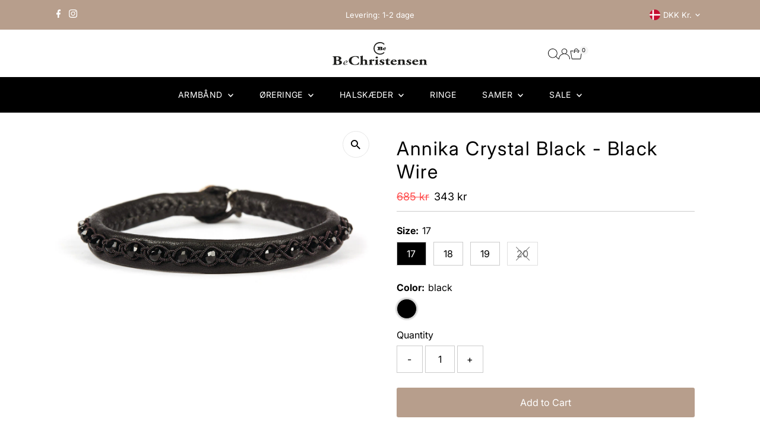

--- FILE ---
content_type: text/html; charset=utf-8
request_url: https://bechristensen.com/products/annika-crystal-black-black-wire-1?section_id=template--25302504014147__main&option_values=340477149507,340477247811
body_size: 7740
content:
<div id="shopify-section-template--25302504014147__main" class="shopify-section"><link href="//bechristensen.com/cdn/shop/t/19/assets/section-main-product.css?v=100695816491371719971762757699" rel="stylesheet" type="text/css" media="all" />
<link href="//bechristensen.com/cdn/shop/t/19/assets/component-accordions.css?v=4956838204852423541762757699" rel="stylesheet" type="text/css" media="all" />
<section
  id="product-4801259995275"
  class="product__section section-template--25302504014147__main product-4801259995275 main__section"
  data-product-id="4801259995275"
  data-section-id="template--25302504014147__main"
  data-url="/products/annika-crystal-black-black-wire-1"
  data-section-type="product__section"
  data-sale-format="percentage"
  data-initial-variant="">

  <script class="product-json" type="application/json">
  {
      "id": 4801259995275,
      "title": "Annika Crystal Black - Black Wire",
      "handle": "annika-crystal-black-black-wire-1",
      "description": "\u003cp\u003eHåndlavet originalt Samer armbånd fra BeChristensen. Armbåndet har broderet sort kobber tråd på blødt skind, 3mm sorte krystaller og en rensdyr hornknap.\u003c\/p\u003e\n\u003cp\u003eBredde: ca. 0,8 cm\u003c\/p\u003e\n\u003cp\u003eSamer kollektionen er designet og udformet med stor respekt for traditionen med at brodere tintråd på og med læder, som er blevet udført i hundreder af år af samiske kunstner, der bor i nærheden af polarcirklen.\u003c\/p\u003e\n\u003cp\u003e\u003cstrong\u003eStørrelse: Læg 2 cm til målet på dit håndled for at finde din størrelse.\u003c\/strong\u003e\u003c\/p\u003e",
      "published_at": [55,17,13,17,4,2020,5,108,true,"CEST"],
      "created_at": [55,17,13,17,4,2020,5,108,true,"CEST"],
      "vendor": "BeChristensen",
      "type": "Samer Bracelet",
      "tags": ["17","18","19","20","Armbånd","Black","Black Crystal","Bracelet","sale","Samer armbånd","Samer Bracelets","Samer Women","Sami","Sami Bracelet","sort","sorte krystaller","Special offer"],
      "price": 68500,
      "price_min": 68500,
      "price_max": 68500,
      "available": true,
      "unit_price_separator": "per",
      "price_varies": false,
      "compare_at_price": null,
      "compare_at_price_min": 0,
      "compare_at_price_max": 0,
      "compare_at_price_varies": false,
      "variants": [
        {
          "id": 33397966700683,
          "title": "17 \/ black",
          "option1": "17",
          "option2": "black",
          "option3": null,
          "sku": "5753-12-17",
          "featured_image": {
              "id": null,
              "product_id": null,
              "position": null,
              "created_at": [55,17,13,17,4,2020,5,108,true,"CEST"],
              "updated_at": [55,17,13,17,4,2020,5,108,true,"CEST"],
              "alt": null,
              "width": null,
              "height": null,
              "src": null
          },
          "available": true,
          "options": ["17","black"],
          "price": 68500,
          "unit_price_measurement": {
            "measured_type": null,
            "quantity_unit": null,
            "quantity_value": null,
            "reference_unit": null,
            "reference_value": null
          },
          "unit_price": null,
          "weight": 0,
          "weight_unit": "kg",
          "weight_in_unit": 0.0,
          "compare_at_price": null,
          "inventory_management": "shopify",
          "inventory_quantity": 1,
          "inventory_policy": "deny",
          "barcode": "5713574025168",
          "featured_media": {
            "alt": null,
            "id": null,
            "position": null,
            "preview_image": {
              "aspect_ratio": null,
              "height": null,
              "width": null
            }
          }
        },
      
        {
          "id": 33397966733451,
          "title": "18 \/ black",
          "option1": "18",
          "option2": "black",
          "option3": null,
          "sku": "5753-12-18",
          "featured_image": {
              "id": null,
              "product_id": null,
              "position": null,
              "created_at": [55,17,13,17,4,2020,5,108,true,"CEST"],
              "updated_at": [55,17,13,17,4,2020,5,108,true,"CEST"],
              "alt": null,
              "width": null,
              "height": null,
              "src": null
          },
          "available": true,
          "options": ["18","black"],
          "price": 68500,
          "unit_price_measurement": {
            "measured_type": null,
            "quantity_unit": null,
            "quantity_value": null,
            "reference_unit": null,
            "reference_value": null
          },
          "unit_price": null,
          "weight": 0,
          "weight_unit": "kg",
          "weight_in_unit": 0.0,
          "compare_at_price": null,
          "inventory_management": "shopify",
          "inventory_quantity": 2,
          "inventory_policy": "deny",
          "barcode": "5713574025175",
          "featured_media": {
            "alt": null,
            "id": null,
            "position": null,
            "preview_image": {
              "aspect_ratio": null,
              "height": null,
              "width": null
            }
          }
        },
      
        {
          "id": 33397966766219,
          "title": "19 \/ black",
          "option1": "19",
          "option2": "black",
          "option3": null,
          "sku": "5753-12-19",
          "featured_image": {
              "id": null,
              "product_id": null,
              "position": null,
              "created_at": [55,17,13,17,4,2020,5,108,true,"CEST"],
              "updated_at": [55,17,13,17,4,2020,5,108,true,"CEST"],
              "alt": null,
              "width": null,
              "height": null,
              "src": null
          },
          "available": true,
          "options": ["19","black"],
          "price": 68500,
          "unit_price_measurement": {
            "measured_type": null,
            "quantity_unit": null,
            "quantity_value": null,
            "reference_unit": null,
            "reference_value": null
          },
          "unit_price": null,
          "weight": 0,
          "weight_unit": "kg",
          "weight_in_unit": 0.0,
          "compare_at_price": null,
          "inventory_management": "shopify",
          "inventory_quantity": 2,
          "inventory_policy": "deny",
          "barcode": "5713574025182",
          "featured_media": {
            "alt": null,
            "id": null,
            "position": null,
            "preview_image": {
              "aspect_ratio": null,
              "height": null,
              "width": null
            }
          }
        },
      
        {
          "id": 33397971255435,
          "title": "20 \/ black",
          "option1": "20",
          "option2": "black",
          "option3": null,
          "sku": "5753-12-20",
          "featured_image": {
              "id": null,
              "product_id": null,
              "position": null,
              "created_at": [55,17,13,17,4,2020,5,108,true,"CEST"],
              "updated_at": [55,17,13,17,4,2020,5,108,true,"CEST"],
              "alt": null,
              "width": null,
              "height": null,
              "src": null
          },
          "available": false,
          "options": ["20","black"],
          "price": 68500,
          "unit_price_measurement": {
            "measured_type": null,
            "quantity_unit": null,
            "quantity_value": null,
            "reference_unit": null,
            "reference_value": null
          },
          "unit_price": null,
          "weight": 0,
          "weight_unit": "kg",
          "weight_in_unit": 0.0,
          "compare_at_price": null,
          "inventory_management": "shopify",
          "inventory_quantity": 0,
          "inventory_policy": "deny",
          "barcode": "5713574025199",
          "featured_media": {
            "alt": null,
            "id": null,
            "position": null,
            "preview_image": {
              "aspect_ratio": null,
              "height": null,
              "width": null
            }
          }
        }
      ],
      "images": ["\/\/bechristensen.com\/cdn\/shop\/products\/Annika-Crystal-Black-Black-Wire-5753-12_47ee0039-4707-4b61-9d16-294cac9747af.jpg?v=1587122277"],
      "featured_image": "\/\/bechristensen.com\/cdn\/shop\/products\/Annika-Crystal-Black-Black-Wire-5753-12_47ee0039-4707-4b61-9d16-294cac9747af.jpg?v=1587122277",
      "featured_media": {"alt":null,"id":7447621501067,"position":1,"preview_image":{"aspect_ratio":1.818,"height":660,"width":1200,"src":"\/\/bechristensen.com\/cdn\/shop\/products\/Annika-Crystal-Black-Black-Wire-5753-12_47ee0039-4707-4b61-9d16-294cac9747af.jpg?v=1587122277"},"aspect_ratio":1.818,"height":660,"media_type":"image","src":"\/\/bechristensen.com\/cdn\/shop\/products\/Annika-Crystal-Black-Black-Wire-5753-12_47ee0039-4707-4b61-9d16-294cac9747af.jpg?v=1587122277","width":1200},
      "featured_media_id": 7447621501067,
      "options": ["Size","Color"],
      "url": "\/products\/annika-crystal-black-black-wire-1",
      "media": [
        {
          "alt": "Annika Crystal Black - Black Wire",
          "id": 7447621501067,
          "position": 1,
          "preview_image": {
            "aspect_ratio": 1.8181818181818181,
            "height": 660,
            "width": 1200
          },
          "aspect_ratio": 1.8181818181818181,
          "height": 660,
          "media_type": "image",
          "src": {"alt":null,"id":7447621501067,"position":1,"preview_image":{"aspect_ratio":1.818,"height":660,"width":1200,"src":"\/\/bechristensen.com\/cdn\/shop\/products\/Annika-Crystal-Black-Black-Wire-5753-12_47ee0039-4707-4b61-9d16-294cac9747af.jpg?v=1587122277"},"aspect_ratio":1.818,"height":660,"media_type":"image","src":"\/\/bechristensen.com\/cdn\/shop\/products\/Annika-Crystal-Black-Black-Wire-5753-12_47ee0039-4707-4b61-9d16-294cac9747af.jpg?v=1587122277","width":1200},
          "width": 1200
        }
    ]
  }
</script>


  



  <div class="product__section-container grid__wrapper">
    <div class="product__section-images product__section-image--bottom span-6 carousel-container md-span-12 sm-span-12 auto js-product-gallery"
      data-product-single-media-group
      data-gallery-config='{
    "thumbPosition": "bottom",
    "enableVideoLooping": true,
    "mainSlider": false,
    "thumbSlider": false,
    "productId": 4801259995275,
    "thumbsShown": 4,
    "clickToEnlarge": true,
    "isQuick": false
 }'
      data-product-gallery>
          



<div id="slider" class=" span-12 thumbs_bottom auto single-media">
    <div class="slides product-image-container carousel carousel-main js-carousel-main" data-product-id="4801259995275">
      
        <div class="image-slide carousel-cell js-main-carousel-cell" data-image-id="7447621501067" data-slide-index="0" tabindex="-1">
          <div class="product-media-container product-media--7447621501067 image"
          data-product-single-media-wrapper
          
          
          
          data-thumbnail-id="product-template-7447621501067"
          data-media-id="product-template-7447621501067">
            
                
                
                
                <img src="//bechristensen.com/cdn/shop/products/Annika-Crystal-Black-Black-Wire-5753-12_47ee0039-4707-4b61-9d16-294cac9747af.jpg?v=1587122277&amp;width=2400" alt="Annika Crystal Black - Black Wire" srcset="//bechristensen.com/cdn/shop/products/Annika-Crystal-Black-Black-Wire-5753-12_47ee0039-4707-4b61-9d16-294cac9747af.jpg?v=1587122277&amp;width=352 352w, //bechristensen.com/cdn/shop/products/Annika-Crystal-Black-Black-Wire-5753-12_47ee0039-4707-4b61-9d16-294cac9747af.jpg?v=1587122277&amp;width=832 832w, //bechristensen.com/cdn/shop/products/Annika-Crystal-Black-Black-Wire-5753-12_47ee0039-4707-4b61-9d16-294cac9747af.jpg?v=1587122277&amp;width=1200 1200w, //bechristensen.com/cdn/shop/products/Annika-Crystal-Black-Black-Wire-5753-12_47ee0039-4707-4b61-9d16-294cac9747af.jpg?v=1587122277&amp;width=1920 1920w, //bechristensen.com/cdn/shop/products/Annika-Crystal-Black-Black-Wire-5753-12_47ee0039-4707-4b61-9d16-294cac9747af.jpg?v=1587122277&amp;width=2400 2400w" width="2400" height="1320" loading="lazy" class="product__image" data-zoom-src="//bechristensen.com/cdn/shop/products/Annika-Crystal-Black-Black-Wire-5753-12_47ee0039-4707-4b61-9d16-294cac9747af.jpg?v=1587122277&amp;width=2400" data-aspectratio="1.8181818181818181" data-width="1200" data-height="660" fetchpriority="auto">
                
                  <button
                    type="button"
                    
                    class="zoom_btn"
                    itemprop="contentUrl"
                    tabindex="-1"
                    title="Click to zoom"
                    data-index="1"
                    data-ps-slide-index="0"
                    data-count="1"
                  >
                    
  
    <svg role="img" aria-hidden="true" class="testament--apollo-search zoom_btn--icon vib-center" height="16px" version="1.1" xmlns="http://www.w3.org/2000/svg" xmlns:xlink="http://www.w3.org/1999/xlink" x="0px" y="0px"
    	 viewBox="0 0 20 20" xml:space="preserve">
      <g class="hover-fill" fill="var(--direction-color)">
        <path d="M14.3,12.6h-0.9l-0.3-0.3c1.1-1.3,1.8-3,1.8-4.8c0-4.1-3.3-7.4-7.4-7.4S0,3.3,0,7.4c0,4.1,3.3,7.4,7.4,7.4
        c1.8,0,3.5-0.7,4.8-1.8l0.3,0.3v0.9l5.7,5.7l1.7-1.7L14.3,12.6z M7.4,12.6c-2.8,0-5.1-2.3-5.1-5.1c0-2.8,2.3-5.1,5.1-5.1
        s5.1,2.3,5.1,5.1C12.6,10.3,10.3,12.6,7.4,12.6z"/>
      </g>
      <style>.zoom_btn .testament--apollo-search:hover .hover-fill { fill: var(--direction-color);}</style>
    </svg>
  






                  </button>
                
              
          </div>
          <noscript>
            
            <img src="//bechristensen.com/cdn/shop/products/Annika-Crystal-Black-Black-Wire-5753-12_47ee0039-4707-4b61-9d16-294cac9747af.jpg?v=1587122277&amp;width=800" alt="Annika Crystal Black - Black Wire" srcset="//bechristensen.com/cdn/shop/products/Annika-Crystal-Black-Black-Wire-5753-12_47ee0039-4707-4b61-9d16-294cac9747af.jpg?v=1587122277&amp;width=352 352w, //bechristensen.com/cdn/shop/products/Annika-Crystal-Black-Black-Wire-5753-12_47ee0039-4707-4b61-9d16-294cac9747af.jpg?v=1587122277&amp;width=800 800w" width="800" height="440" id="7447621501067" class="product-main-image">
          </noscript>
        </div>
      
    </div>
    
</div>

  
  


        
</div>
    <div class="product__section-contentWrapper span-6 md-span-12 sm-span-12 auto">
      <div class="product__section-content">
        <div class="product__section-details">
          <div class="product__section--header">
            


            


            <h1 class="product__section-title product-title">Annika Crystal Black - Black Wire</h1>

            
<div id="product-price" class="price
  
  
  "
  data-price
><div class="price__pricing-group">
    <dl class="price__regular">
      <dt>
        <span class="visually-hidden visually-hidden--inline">Regular Price</span>
      </dt>
      <dd>
        <span class="price-item price-item--regular" data-regular-price>
          <span class=money>685 kr</span>
        </span>
      </dd>
    </dl>
    <dl class="price__sale">
      <dt>
        <span class="visually-hidden visually-hidden--inline">Sale Price</span>
      </dt>
      <dd>
        <span class="price-item price-item--sale" data-sale-price>
          <span class=money>685 kr</span>
        </span>
      </dd>
      <dt>
        <span class="visually-hidden visually-hidden--inline">Regular Price</span>
      </dt>
      <dd>
        <span class="price-item price-item--regular" data-regular-price>
          
        </span>
      </dd>
    </dl>
    <div class="price__badges">
      <span class="price__badge price__badge--sale" aria-hidden="true">
        <div class="sale-item--percentage">
          
              
              
              Save -Infinity
            
        </div><!-- /.sale-item -->
      </span>
      <span class="price__badge price__badge--sold-out">
        <span>Sold Out</span>
      </span>
    </div>
  </div>
  <dl class="price__unit">
    <dt>
      <span class="visually-hidden visually-hidden--inline">Unit Price</span>
    </dt>
    <dd class="price-unit-price"><span data-unit-price></span><span aria-hidden="true">/</span><span class="visually-hidden">per&nbsp;</span><span data-unit-price-base-unit></span></dd>
  </dl>
</div>


            


            
<form method="post" action="/cart/add" id="product-form-installment" accept-charset="UTF-8" class="shopify-product-form" enctype="multipart/form-data"><input type="hidden" name="form_type" value="product" /><input type="hidden" name="utf8" value="✓" /><input type="hidden" name="id" value="33397966733451">
  <select style="display:none;" name='id'>
    
      <option value="33397966700683" ></option>
    
      <option value="33397966733451" selected="selected"></option>
    
      <option value="33397966766219" ></option>
    
      <option value="33397971255435" ></option>
    
  </select>
  <div class="spi-banner">
    
  </div><!-- /#spi-banner --><input type="hidden" name="product-id" value="4801259995275" /><input type="hidden" name="section-id" value="template--25302504014147__main" /></form>
          </div>


<script type="application/json" data-selected-variant>
  {
    "id": 33397966733451,
    "title": "18 \/ black",
    "sku": "5753-12-18",
    "available": true,
    "option1": "18",
    "option2": "black",
    "option3": null,
    "price": 68500,
    "compare_at_price": null,
    "featured_media": null,
    "inventory_management": "shopify",
    "inventory_policy": "deny",
    "inventory_quantity": 2,
    "requires_shipping": true,
    "taxable": true,
    "featured_image": {
        "id": null,
        "product_id": null,
        "position": null,
        "created_at": [55,17,13,17,4,2020,5,108,true,"CEST"],
        "updated_at": [55,17,13,17,4,2020,5,108,true,"CEST"],
        "alt": null,
        "width": null,
        "height": null,
        "src": null
    },
    "options": ["18","black"],
    "weight": 0,
    "barcode": "5713574025175",
    "requires_selling_plan": false
  }
</script>

<form method="post" action="/cart/add" id="product-form-template--25302504014147__main" accept-charset="UTF-8" class="product__form-container product_form relative" enctype="multipart/form-data" data-product-form="
 { &quot;money_format&quot;: &quot;\u003cspan class=money\u003e{{amount_no_decimals}} kr\u003c\/span\u003e&quot;,
   &quot;enable_history&quot;: true,
   &quot;sold_out&quot;: &quot;Sold Out&quot;,
   &quot;button&quot;: &quot;Add to Cart&quot;,
   &quot;unavailable&quot;: &quot;Unavailable&quot;,
   &quot;savings&quot;: &quot;Save {{ savings }}&quot;,
   &quot;quickview&quot;: false,
   &quot;featured_product&quot;: false,
   &quot;swatches&quot;: &quot;swatches&quot;,
   &quot;stock_levels&quot;: {
    &quot;in_stock&quot;: &quot;In stock, ready to ship&quot;,
    &quot;only_remaining&quot;: &quot;Only {{ count }} left!&quot;
   }
 }
" data-product-id="4801259995275"><input type="hidden" name="form_type" value="product" /><input type="hidden" name="utf8" value="✓" />
<div
        class="product__variants-swatches mt4 mb6 no-js-hidden"
        data-section="template--25302504014147__main"
        data-section-id="template--25302504014147__main"
        data-url="/products/annika-crystal-black-black-wire-1"
        data-selected-variant-id="33397966733451"
      >
        
          
<div class="swatches__container js-variant-selector" data-option-index="1" data-other-options='["option2","option3"]'>
  <p class="swatches__option-name h5"><strong>Size:</strong> <span id="selected-option-1" class="swatches__option-value">18</span></p>

  


  
<!-- Checking Availability --><!-- Building Variant Image -->

    

    

    

    
      
      <div class="swatches__swatch--regular swatch-element  js-swatch-element">
        
      <input type="radio" id="template--25302504014147__main-size-0"
          class="swatches__form--input"
          name="size"
          value="17"
          form="product-form-template--25302504014147__main"
          data-position="1"
          data-option-value-id="340477116739"
          >
    

        <label class="swatches__form--label" for="template--25302504014147__main-size-0" tabindex="0">
          17
          
      <span class="visually-hidden label-unavailable">Variant sold out or unavailable</span>
    
        </label>
      </div>
    
    
  
<!-- Checking Availability --><!-- Building Variant Image -->

    

    

    

    
      
      <div class="swatches__swatch--regular swatch-element  js-swatch-element">
        
      <input type="radio" id="template--25302504014147__main-size-1"
          class="swatches__form--input"
          name="size"
          value="18"
          form="product-form-template--25302504014147__main"
          data-position="1"
          data-option-value-id="340477149507"
          checked="checked">
    

        <label class="swatches__form--label" for="template--25302504014147__main-size-1" tabindex="0">
          18
          
      <span class="visually-hidden label-unavailable">Variant sold out or unavailable</span>
    
        </label>
      </div>
    
    
  
<!-- Checking Availability --><!-- Building Variant Image -->

    

    

    

    
      
      <div class="swatches__swatch--regular swatch-element  js-swatch-element">
        
      <input type="radio" id="template--25302504014147__main-size-2"
          class="swatches__form--input"
          name="size"
          value="19"
          form="product-form-template--25302504014147__main"
          data-position="1"
          data-option-value-id="340477182275"
          >
    

        <label class="swatches__form--label" for="template--25302504014147__main-size-2" tabindex="0">
          19
          
      <span class="visually-hidden label-unavailable">Variant sold out or unavailable</span>
    
        </label>
      </div>
    
    
  
<!-- Checking Availability --><!-- Building Variant Image -->

    

    

    

    
      
      <div class="swatches__swatch--regular swatch-element soldout js-swatch-element">
        
      <input type="radio" id="template--25302504014147__main-size-3"
          class="swatches__form--input"
          name="size"
          value="20"
          form="product-form-template--25302504014147__main"
          data-position="1"
          data-option-value-id="340477215043"
          >
    

        <label class="swatches__form--label" for="template--25302504014147__main-size-3" tabindex="0">
          20
          
      <span class="visually-hidden label-unavailable">Variant sold out or unavailable</span>
    
        </label>
      </div>
    
    
  
</div>

        
          
<div class="swatches__container js-variant-selector" data-option-index="2" data-other-options='["option1","option3"]'>
  <p class="swatches__option-name h5"><strong>Color:</strong> <span id="selected-option-2" class="swatches__option-value">black</span></p>

  


  
<!-- Checking Availability --><!-- Building Variant Image -->

    

    

    

    
      
      <div class="swatches__swatch--color swatch-element color swatches__shape--circle  js-swatch-element">

        
      <input type="radio" id="template--25302504014147__main-color-0"
          class="swatches__form--input"
          name="color"
          value="black"
          form="product-form-template--25302504014147__main"
          data-position="2"
          data-option-value-id="340477247811"
          checked="checked">
    

        <label class="swatches__form--label"
        for="template--25302504014147__main-color-0"
        tabindex="0"
        style="
            background-color: black;
          
            background-image: url(); background-position: center center; background-size: 50px;
          
        ">
          
          
      <span class="visually-hidden label-unavailable">Variant sold out or unavailable</span>
    
        </label>
      </div>
    
    
  
</div>

        
      </div><input class="formVariantId" name="" type="hidden" value="33397966733451">
<input type="hidden" name="product-id" value="4801259995275" /><input type="hidden" name="section-id" value="template--25302504014147__main" /></form>




  <div
    class="product__section--qty qty-selection"
    data-product-qty
    
  ><label
      for="qty-4801259995275
"
      class="h5"
    >Quantity</label>
    <button
      class="down quantity-control-down"
      type="button"
    >
      -
    </button>
    <input
      id="qty-4801259995275
"
      min="1"
      type="text"
      name="quantity"
      class="js-qty-input quantity"
      value="1"
      
        
          max="2"
        
      
    >
    <button
      class="up quantity-control-up"
      type="button"
    >
      +
    </button>
  </div>




<div class="product__section--buttons product-add" >
  <form method="post" action="/cart/add" id="product-form-buttons-template--25302504014147__main" accept-charset="UTF-8" class="product__form-buttons js-prod-form-submit relative" enctype="multipart/form-data" data-product-id="4801259995275"><input type="hidden" name="form_type" value="product" /><input type="hidden" name="utf8" value="✓" />
<input class="formVariantId" name="id" type="hidden" value="33397966733451">
    <input
      class="formQty"
      type="hidden"
      name="quantity"
      value="1"
      
        
          max="2"
        
      
    />
    <div class="note note-success js-added-msg" style="display: none">
      Added to Cart: <a class="underline" href="/cart">View Cart</a> or <a class="underline" href="/collections/all">Continue Shopping</a>.
    </div>
    <div class="note note-error js-error-msg" style="display: none">
      <strong class="note__header">Cart Error:</strong>
      <span class="note__message js-error-msg-content">Some items became unavailable. Update the quantity and try again.</span>
    </div>

    <button
      type="submit"
      name="button"
      class="add AddtoCart js-ajax-submit "
      
      
    >
      Add to Cart
    </button>

    
<input type="hidden" name="product-id" value="4801259995275" /><input type="hidden" name="section-id" value="template--25302504014147__main" /></form></div>


<pickup-availability
  class="product-single__store-availability-container"
  
  data-block-id="product_availability"
  data-store-availability-container
  data-product-title="Annika Crystal Black - Black Wire"
  data-has-only-default-variant="false"
  data-base-url="https://bechristensen.com/"
  data-variant-id="33397966733451"
></pickup-availability>



<div class="product__section--desc product__description-container rte">
  
    <details
      class="details details--no-padding"
      id="product_description"
      
        open
      
      data-default-open-accordion="true"
      
    >
      <summary class="details__summary">
        <h3 class="details__title">Details</h3>
        <div class="details__icon">
          
  
    <svg role="img" aria-hidden="true" class="testament--apollo-down-carrot details__svg vib-center" height="6px" version="1.1" xmlns="http://www.w3.org/2000/svg" xmlns:xlink="http://www.w3.org/1999/xlink" x="0px" y="0px"
    	 viewBox="0 0 20 13.3" xml:space="preserve">
      <g class="hover-fill" fill="var(--accordion-color)">
        <polygon points="17.7,0 10,8.3 2.3,0 0,2.5 10,13.3 20,2.5 "/>
      </g>
      <style> .testament--apollo-down-carrot:hover .hover-fill { fill: var(--accordion-color);}</style>
    </svg>
  






        </div>
      </summary>
      <div class="details__content rte">
        <p>Håndlavet originalt Samer armbånd fra BeChristensen. Armbåndet har broderet sort kobber tråd på blødt skind, 3mm sorte krystaller og en rensdyr hornknap.</p>
<p>Bredde: ca. 0,8 cm</p>
<p>Samer kollektionen er designet og udformet med stor respekt for traditionen med at brodere tintråd på og med læder, som er blevet udført i hundreder af år af samiske kunstner, der bor i nærheden af polarcirklen.</p>
<p><strong>Størrelse: Læg 2 cm til målet på dit håndled for at finde din størrelse.</strong></p>
      </div>
    </details>
  
</div>


<span class="popup_content_link">
  <button
    class="product__contact-trigger button-as-link js-contact-trigger"
    type="button"
    name="button"
    data-wau-modal-target="contact-form"
    popovertarget="contact_popup"
    popovertargetaction="show"
  >
  Contact us
</button>
</span>
<!-- Capture the content -->

<!-- Determine the popover type -->

    
<div
  popover="auto"
  class="modal modal__container"
  id="contact_popup"
>
  <!-- Inner wrapper -->
  <div class="modal__inner-wrapper modal__general-modal__wrapper">
    <!-- Close button -->
    <div
      class="slideout__trigger--close slideout__trigger-recover-password__wrapper slideout__trigger-general-modal__wrapper"
    >
      <button
        class="slideout__trigger-recover-password slideout__trigger-general-modal js-modal-close"
        aria-controls="contact_popup"
        aria-label="Close modal"
        popovertarget="contact_popup"
        popovertargetaction="hide"
      >
        
  
    <svg role="img" aria-hidden="true" class="testament--apollo-close " height="14px" version="1.1" xmlns="http://www.w3.org/2000/svg" xmlns:xlink="http://www.w3.org/1999/xlink" x="0px" y="0px"
    	 viewBox="0 0 20 20" xml:space="preserve">
       <g class="hover-fill" fill="var(--text-color)">
         <polygon points="20,2 18,0 10,8 2,0 0,2 8,10 0,18 2,20 10,12 18,20 20,18 12,10 "/>
       </g>
       <style>.icn-close .testament--apollo-close:hover .hover-fill { fill: var(--text-color);}</style>
    </svg>
  






      </button>
    </div><!-- /.slideout__trigger--close -->

    <!-- Content -->
    <div class="modal__inner-content-container">
      
  <form method="post" action="/contact#contact_form" id="contact_form" accept-charset="UTF-8" class="contact-form"><input type="hidden" name="form_type" value="contact" /><input type="hidden" name="utf8" value="✓" />
<div id="contactFormWrapper">
    <p>
      <label for="contactFormName">Name</label>
      <input type="text" id="contactFormName" name="contact[name]" placeholder="Name" />
    </p>

    <p>
      <label for="contactFormEmail">Email</label>
      <input type="email" id="contactFormEmail" name="contact[email]" placeholder="Email" />
    </p>

    <p>
      <label for="contactFormTelephone">Phone Number</label>
      <input type="text" id="contactFormTelephone" name="contact[phone]" placeholder="Phone Number" />
    </p>

    <input type="hidden" name="contact[product]" value="Annika Crystal Black - Black Wire">
    <input type="hidden" name="contact[producturl]" value="///products/annika-crystal-black-black-wire-1">

    <p>
      <label for="contactFormMessage">Message</label>
      <textarea rows="15" cols="90" id="contactFormMessage" name="contact[body]" placeholder="Message"></textarea>
    </p>
    <p>

      <button
        type="submit"
        id="contactFormSubmit"
        class="button"
      >
        Send
      </button>
    </p>
</div>

<div class="clear"></div>






</form>

<div class="clear"></div>


    </div><!-- /.modal__inner-content-container -->
  </div><!-- /.modal__inner-wrapper -->
</div><!-- /.modal -->

  




  <span class="popup_content_link">
    <button
      class="product__contact-trigger button-as-link js-contact-trigger"
      type="button"
      name="button"
      data-wau-modal-target="popup-content"
      popovertarget="popup"
      popovertargetaction="show"
    >
      Popup link
    </button>
  </span>
  <!-- Determine which popup type -->
  
      
<div
  popover="auto"
  class="modal modal__container"
  id="popup"
>
  <!-- Inner wrapper -->
  <div class="modal__inner-wrapper modal__general-modal__wrapper">
    <!-- Close button -->
    <div
      class="slideout__trigger--close slideout__trigger-recover-password__wrapper slideout__trigger-general-modal__wrapper"
    >
      <button
        class="slideout__trigger-recover-password slideout__trigger-general-modal js-modal-close"
        aria-controls="popup"
        aria-label="Close modal"
        popovertarget="popup"
        popovertargetaction="hide"
      >
        
  
    <svg role="img" aria-hidden="true" class="testament--apollo-close " height="14px" version="1.1" xmlns="http://www.w3.org/2000/svg" xmlns:xlink="http://www.w3.org/1999/xlink" x="0px" y="0px"
    	 viewBox="0 0 20 20" xml:space="preserve">
       <g class="hover-fill" fill="var(--text-color)">
         <polygon points="20,2 18,0 10,8 2,0 0,2 8,10 0,18 2,20 10,12 18,20 20,18 12,10 "/>
       </g>
       <style>.icn-close .testament--apollo-close:hover .hover-fill { fill: var(--text-color);}</style>
    </svg>
  






      </button>
    </div><!-- /.slideout__trigger--close -->

    <!-- Content -->
    <div class="modal__inner-content-container">
      <p>Add some text content to a popup modal</p>
    </div><!-- /.modal__inner-content-container -->
  </div><!-- /.modal__inner-wrapper -->
</div><!-- /.modal -->

    




<div class="share-icons">

  
    <a
      title="Share on Facebook"
      href="//www.facebook.com/sharer.php?u=https://bechristensen.com/products/annika-crystal-black-black-wire-1"
      class="facebook"
      target="_blank">
      


  
    <svg role="img" aria-hidden="true" class="testament--facebook share-icons--icon" height="20px" version="1.1" xmlns="http://www.w3.org/2000/svg" xmlns:xlink="http://www.w3.org/1999/xlink" x="0px"
    y="0px" viewBox="0 0 11 20" xml:space="preserve">
      <g class="hover-fill" fill="var(--text-color)">
        <path d="M11,0H8C5.2,0,3,2.2,3,5v3H0v4h3v8h4v-8h3l1-4H7V5c0-0.6,0.4-1,1-1h3V0z"/>
      </g>
      <style>.share-icons .testament--facebook:hover .hover-fill { fill: var(--text-color);}</style>
    </svg>
  




    </a>
  


  
    <a
      title="Share on Twitter"
      href="//twitter.com/intent/tweet?text=https://bechristensen.com/products/annika-crystal-black-black-wire-1"
      title="Share on Twitter"
      target="_blank"
      class="twitter">
      


  
    <svg class="testament--twitter share-icons--icon" height="20px" version="1.1" xmlns="http://www.w3.org/2000/svg" xmlns:xlink="http://www.w3.org/1999/xlink" x="0px" y="0px"
      viewBox="0 0 23 20" xml:space="preserve">
      <g class="hover-fill" fill="var(--text-color)">
        <path d="M17.425641,0 L20.8184615,0 L13.4061538,8.47179487 L22.1261538,20 L15.2984615,20 L9.95076923,13.0082051 L3.83179487,20 L0.436923077,20 L8.36512821,10.9384615 L-1.13686838e-13,0 L7.00102564,0 L11.8348718,6.39076923 L17.425641,0 Z M16.2348718,17.9692308 L18.1148718,17.9692308 L5.97948718,1.92410256 L3.96205128,1.92410256 L16.2348718,17.9692308 Z" fill="var(--text-color)"></path>
      </g>
      <style>.share-icons .testament--twitter:hover .hover-fill { fill: var(--text-color);}</style>
    </svg>
  




    </a>
  

  
    
      <a
        title="Share on Pinterest"
        target="blank"
        href="//pinterest.com/pin/create/button/?url=https://bechristensen.com/products/annika-crystal-black-black-wire-1&amp;media=http://bechristensen.com/cdn/shop/products/Annika-Crystal-Black-Black-Wire-5753-12_47ee0039-4707-4b61-9d16-294cac9747af.jpg?crop=center&height=1024&v=1587122277&width=1024"
        title="Pin this"
        class="pinterest">
        


  
    <svg role="img" aria-hidden="true" class="testament--pinterest share-icons--icon" height="20px" version="1.1" xmlns="http://www.w3.org/2000/svg" xmlns:xlink="http://www.w3.org/1999/xlink" x="0px"
     y="0px" viewBox="0 0 15.5 20" xml:space="preserve">
      <g class="hover-fill" fill="var(--text-color)">
        <path id="Icon-Path" d="M0,7.2c0-0.8,0.1-1.7,0.4-2.4c0.4-0.8,0.8-1.5,1.3-2s1.2-1.1,1.9-1.5s1.5-0.8,2.3-0.9C6.5,0.1,7.3,0,8.1,0
        c1.3,0,2.5,0.3,3.6,0.8s2,1.3,2.7,2.3c0.7,1.1,1.1,2.3,1.1,3.6c0,0.8-0.1,1.5-0.3,2.3c-0.1,0.8-0.4,1.5-0.7,2.1
        c-0.3,0.7-0.7,1.2-1.2,1.7c-0.5,0.5-1.1,0.9-1.7,1.2s-1.5,0.5-2.3,0.4c-0.5,0-1.1-0.1-1.6-0.4c-0.7-0.1-1.1-0.5-1.2-0.9
        c-0.1,0.3-0.1,0.8-0.4,1.3c-0.1,0.5-0.3,0.9-0.3,1.2c0,0.1-0.1,0.4-0.3,0.8c-0.1,0.3-0.1,0.5-0.3,0.8L4.9,18
        c-0.1,0.3-0.4,0.7-0.5,0.9C4.1,19.2,4,19.6,3.6,20H3.5l-0.1-0.1c-0.1-1.2-0.1-2-0.1-2.3c0-0.8,0.1-1.6,0.3-2.5
        c0.1-0.9,0.4-2.1,0.8-3.5s0.5-2.1,0.7-2.4c-0.4-0.4-0.5-1.1-0.5-2c0-0.7,0.3-1.3,0.7-1.9C5.5,4.8,6,4.5,6.7,4.5
        c0.5,0,0.9,0.1,1.2,0.5c0.3,0.3,0.4,0.7,0.4,1.2S8.1,7.6,7.7,8.5c-0.4,0.9-0.5,1.7-0.5,2.3c0,0.5,0.1,0.9,0.5,1.2s0.8,0.5,1.3,0.5
        c0.4,0,0.8-0.1,1.2-0.3c0.4-0.3,0.7-0.5,0.9-0.8c0.5-0.8,0.9-1.6,1.1-2.5c0.1-0.5,0.1-0.9,0.3-1.3c0-0.4,0.1-0.8,0.1-1.2
        c0-1.3-0.4-2.4-1.3-3.2C10.4,2.4,9.3,2,7.9,2c-1.6,0-2.9,0.5-4,1.6S2.3,6,2.3,7.6c0,0.4,0,0.7,0.1,1.1c0.1,0.1,0.3,0.4,0.4,0.7
        c0.1,0.1,0.3,0.4,0.3,0.5c0.1,0.1,0.1,0.3,0.1,0.4c0,0.3,0,0.5-0.1,0.9c-0.1,0.3-0.3,0.4-0.5,0.4c0,0-0.1,0-0.3,0
        c-0.3-0.1-0.7-0.4-0.9-0.7c-0.4-0.3-0.7-0.7-0.8-1.1C0.4,9.3,0.3,8.9,0.1,8.5C0.1,8.1,0,7.6,0,7.2L0,7.2z"/>
      </g>
      <style>.share-icons .testament--pinterest:hover .hover-fill { fill: var(--text-color);}</style>
    </svg>
  




      </a>
    
  

</div>
<div class="clear"></div>

</div>
      </div>
    </div>
  </div>
  <div class="clear"></div>
  <style>
    
    :root {
      --color-body: #ffffff;
    }
    
    .section-template--25302504014147__main .product__section-contentWrapper .product__section-content {
      background: #ffffff;
      padding: 20px;
      
      
    }
    section#product-4801259995275 .product__section-details button.js-accordion-header.c-accordion__header {
      background: #ffffff;
    }
    
      .section-template--25302504014147__main .thumb-slider-slides {
        transition: left 0.5s ease-in-out;
      }
    
    @media screen and (min-width: 981px) {
      
        
        .section-template--25302504014147__main .product__section-images {
          position: sticky;
          top: 120px;
        }
        
      
    }
    @media screen and ( min-width: 741px ) {
      
        .section-template--25302504014147__main .product__section-details,
        .section-template--25302504014147__main .product__section-details .rte,
        .section-template--25302504014147__main .product__section-details h1 {
          text-align: left;
        }
        .section-template--25302504014147__main .add {
          margin: 0;
        }
        .section-template--25302504014147__main .price {
          align-items: flex-start;
        }
      
    }.section-template--25302504014147__main .store-availability-information {
        justify-content: start !important;
      }
      .section-template--25302504014147__main .store-availability-information-container,
      .section-template--25302504014147__main .store-availability-information__stores,
      .section-template--25302504014147__main .slideout__trigger-store-availability {
        text-align: left !important;
      }@media screen and ( max-width: 740px ) {
      .section-template--25302504014147__main .store-availability-information {
        justify-content: center !important;
      }
      .section-template--25302504014147__main .store-availability-information,
      .store-availability-information-container {
          margin-left: 0;
      }
      .section-template--25302504014147__main .store-availability-information .store-availability-information-container,
      .section-template--25302504014147__main .store-availability-information .store-availability-information__stores,
      .section-template--25302504014147__main .store-availability-information .slideout__trigger-store-availability {
        text-align: center !important;
        justify-content: center;
      }
    }
  </style>
</section>

<script type="application/json" id="ModelJson-template--25302504014147__main">
  []
</script>
<script type="application/json" id="ProductJson-template--25302504014147__main">
  {"id":4801259995275,"title":"Annika Crystal Black - Black Wire","handle":"annika-crystal-black-black-wire-1","description":"\u003cp\u003eHåndlavet originalt Samer armbånd fra BeChristensen. Armbåndet har broderet sort kobber tråd på blødt skind, 3mm sorte krystaller og en rensdyr hornknap.\u003c\/p\u003e\n\u003cp\u003eBredde: ca. 0,8 cm\u003c\/p\u003e\n\u003cp\u003eSamer kollektionen er designet og udformet med stor respekt for traditionen med at brodere tintråd på og med læder, som er blevet udført i hundreder af år af samiske kunstner, der bor i nærheden af polarcirklen.\u003c\/p\u003e\n\u003cp\u003e\u003cstrong\u003eStørrelse: Læg 2 cm til målet på dit håndled for at finde din størrelse.\u003c\/strong\u003e\u003c\/p\u003e","published_at":"2020-04-17T13:17:55+02:00","created_at":"2020-04-17T13:17:55+02:00","vendor":"BeChristensen","type":"Samer Bracelet","tags":["17","18","19","20","Armbånd","Black","Black Crystal","Bracelet","sale","Samer armbånd","Samer Bracelets","Samer Women","Sami","Sami Bracelet","sort","sorte krystaller","Special offer"],"price":68500,"price_min":68500,"price_max":68500,"available":true,"price_varies":false,"compare_at_price":null,"compare_at_price_min":0,"compare_at_price_max":0,"compare_at_price_varies":false,"variants":[{"id":33397966700683,"title":"17 \/ black","option1":"17","option2":"black","option3":null,"sku":"5753-12-17","requires_shipping":true,"taxable":true,"featured_image":null,"available":true,"name":"Annika Crystal Black - Black Wire - 17 \/ black","public_title":"17 \/ black","options":["17","black"],"price":68500,"weight":0,"compare_at_price":null,"inventory_quantity":1,"inventory_management":"shopify","inventory_policy":"deny","barcode":"5713574025168","requires_selling_plan":false,"selling_plan_allocations":[]},{"id":33397966733451,"title":"18 \/ black","option1":"18","option2":"black","option3":null,"sku":"5753-12-18","requires_shipping":true,"taxable":true,"featured_image":null,"available":true,"name":"Annika Crystal Black - Black Wire - 18 \/ black","public_title":"18 \/ black","options":["18","black"],"price":68500,"weight":0,"compare_at_price":null,"inventory_quantity":2,"inventory_management":"shopify","inventory_policy":"deny","barcode":"5713574025175","requires_selling_plan":false,"selling_plan_allocations":[]},{"id":33397966766219,"title":"19 \/ black","option1":"19","option2":"black","option3":null,"sku":"5753-12-19","requires_shipping":true,"taxable":true,"featured_image":null,"available":true,"name":"Annika Crystal Black - Black Wire - 19 \/ black","public_title":"19 \/ black","options":["19","black"],"price":68500,"weight":0,"compare_at_price":null,"inventory_quantity":2,"inventory_management":"shopify","inventory_policy":"deny","barcode":"5713574025182","requires_selling_plan":false,"selling_plan_allocations":[]},{"id":33397971255435,"title":"20 \/ black","option1":"20","option2":"black","option3":null,"sku":"5753-12-20","requires_shipping":true,"taxable":true,"featured_image":null,"available":false,"name":"Annika Crystal Black - Black Wire - 20 \/ black","public_title":"20 \/ black","options":["20","black"],"price":68500,"weight":0,"compare_at_price":null,"inventory_quantity":0,"inventory_management":"shopify","inventory_policy":"deny","barcode":"5713574025199","requires_selling_plan":false,"selling_plan_allocations":[]}],"images":["\/\/bechristensen.com\/cdn\/shop\/products\/Annika-Crystal-Black-Black-Wire-5753-12_47ee0039-4707-4b61-9d16-294cac9747af.jpg?v=1587122277"],"featured_image":"\/\/bechristensen.com\/cdn\/shop\/products\/Annika-Crystal-Black-Black-Wire-5753-12_47ee0039-4707-4b61-9d16-294cac9747af.jpg?v=1587122277","options":["Size","Color"],"media":[{"alt":null,"id":7447621501067,"position":1,"preview_image":{"aspect_ratio":1.818,"height":660,"width":1200,"src":"\/\/bechristensen.com\/cdn\/shop\/products\/Annika-Crystal-Black-Black-Wire-5753-12_47ee0039-4707-4b61-9d16-294cac9747af.jpg?v=1587122277"},"aspect_ratio":1.818,"height":660,"media_type":"image","src":"\/\/bechristensen.com\/cdn\/shop\/products\/Annika-Crystal-Black-Black-Wire-5753-12_47ee0039-4707-4b61-9d16-294cac9747af.jpg?v=1587122277","width":1200}],"requires_selling_plan":false,"selling_plan_groups":[],"content":"\u003cp\u003eHåndlavet originalt Samer armbånd fra BeChristensen. Armbåndet har broderet sort kobber tråd på blødt skind, 3mm sorte krystaller og en rensdyr hornknap.\u003c\/p\u003e\n\u003cp\u003eBredde: ca. 0,8 cm\u003c\/p\u003e\n\u003cp\u003eSamer kollektionen er designet og udformet med stor respekt for traditionen med at brodere tintråd på og med læder, som er blevet udført i hundreder af år af samiske kunstner, der bor i nærheden af polarcirklen.\u003c\/p\u003e\n\u003cp\u003e\u003cstrong\u003eStørrelse: Læg 2 cm til målet på dit håndled for at finde din størrelse.\u003c\/strong\u003e\u003c\/p\u003e"}
</script>


</div>

--- FILE ---
content_type: text/html; charset=utf-8
request_url: https://bechristensen.com/products/annika-crystal-black-black-wire-1?section_id=template--25302504014147__main&option_values=340477182275,340477247811
body_size: 6885
content:
<div id="shopify-section-template--25302504014147__main" class="shopify-section"><link href="//bechristensen.com/cdn/shop/t/19/assets/section-main-product.css?v=100695816491371719971762757699" rel="stylesheet" type="text/css" media="all" />
<link href="//bechristensen.com/cdn/shop/t/19/assets/component-accordions.css?v=4956838204852423541762757699" rel="stylesheet" type="text/css" media="all" />
<section
  id="product-4801259995275"
  class="product__section section-template--25302504014147__main product-4801259995275 main__section"
  data-product-id="4801259995275"
  data-section-id="template--25302504014147__main"
  data-url="/products/annika-crystal-black-black-wire-1"
  data-section-type="product__section"
  data-sale-format="percentage"
  data-initial-variant="">

  <script class="product-json" type="application/json">
  {
      "id": 4801259995275,
      "title": "Annika Crystal Black - Black Wire",
      "handle": "annika-crystal-black-black-wire-1",
      "description": "\u003cp\u003eHåndlavet originalt Samer armbånd fra BeChristensen. Armbåndet har broderet sort kobber tråd på blødt skind, 3mm sorte krystaller og en rensdyr hornknap.\u003c\/p\u003e\n\u003cp\u003eBredde: ca. 0,8 cm\u003c\/p\u003e\n\u003cp\u003eSamer kollektionen er designet og udformet med stor respekt for traditionen med at brodere tintråd på og med læder, som er blevet udført i hundreder af år af samiske kunstner, der bor i nærheden af polarcirklen.\u003c\/p\u003e\n\u003cp\u003e\u003cstrong\u003eStørrelse: Læg 2 cm til målet på dit håndled for at finde din størrelse.\u003c\/strong\u003e\u003c\/p\u003e",
      "published_at": [55,17,13,17,4,2020,5,108,true,"CEST"],
      "created_at": [55,17,13,17,4,2020,5,108,true,"CEST"],
      "vendor": "BeChristensen",
      "type": "Samer Bracelet",
      "tags": ["17","18","19","20","Armbånd","Black","Black Crystal","Bracelet","sale","Samer armbånd","Samer Bracelets","Samer Women","Sami","Sami Bracelet","sort","sorte krystaller","Special offer"],
      "price": 68500,
      "price_min": 68500,
      "price_max": 68500,
      "available": true,
      "unit_price_separator": "per",
      "price_varies": false,
      "compare_at_price": null,
      "compare_at_price_min": 0,
      "compare_at_price_max": 0,
      "compare_at_price_varies": false,
      "variants": [
        {
          "id": 33397966700683,
          "title": "17 \/ black",
          "option1": "17",
          "option2": "black",
          "option3": null,
          "sku": "5753-12-17",
          "featured_image": {
              "id": null,
              "product_id": null,
              "position": null,
              "created_at": [55,17,13,17,4,2020,5,108,true,"CEST"],
              "updated_at": [55,17,13,17,4,2020,5,108,true,"CEST"],
              "alt": null,
              "width": null,
              "height": null,
              "src": null
          },
          "available": true,
          "options": ["17","black"],
          "price": 68500,
          "unit_price_measurement": {
            "measured_type": null,
            "quantity_unit": null,
            "quantity_value": null,
            "reference_unit": null,
            "reference_value": null
          },
          "unit_price": null,
          "weight": 0,
          "weight_unit": "kg",
          "weight_in_unit": 0.0,
          "compare_at_price": null,
          "inventory_management": "shopify",
          "inventory_quantity": 1,
          "inventory_policy": "deny",
          "barcode": "5713574025168",
          "featured_media": {
            "alt": null,
            "id": null,
            "position": null,
            "preview_image": {
              "aspect_ratio": null,
              "height": null,
              "width": null
            }
          }
        },
      
        {
          "id": 33397966733451,
          "title": "18 \/ black",
          "option1": "18",
          "option2": "black",
          "option3": null,
          "sku": "5753-12-18",
          "featured_image": {
              "id": null,
              "product_id": null,
              "position": null,
              "created_at": [55,17,13,17,4,2020,5,108,true,"CEST"],
              "updated_at": [55,17,13,17,4,2020,5,108,true,"CEST"],
              "alt": null,
              "width": null,
              "height": null,
              "src": null
          },
          "available": true,
          "options": ["18","black"],
          "price": 68500,
          "unit_price_measurement": {
            "measured_type": null,
            "quantity_unit": null,
            "quantity_value": null,
            "reference_unit": null,
            "reference_value": null
          },
          "unit_price": null,
          "weight": 0,
          "weight_unit": "kg",
          "weight_in_unit": 0.0,
          "compare_at_price": null,
          "inventory_management": "shopify",
          "inventory_quantity": 2,
          "inventory_policy": "deny",
          "barcode": "5713574025175",
          "featured_media": {
            "alt": null,
            "id": null,
            "position": null,
            "preview_image": {
              "aspect_ratio": null,
              "height": null,
              "width": null
            }
          }
        },
      
        {
          "id": 33397966766219,
          "title": "19 \/ black",
          "option1": "19",
          "option2": "black",
          "option3": null,
          "sku": "5753-12-19",
          "featured_image": {
              "id": null,
              "product_id": null,
              "position": null,
              "created_at": [55,17,13,17,4,2020,5,108,true,"CEST"],
              "updated_at": [55,17,13,17,4,2020,5,108,true,"CEST"],
              "alt": null,
              "width": null,
              "height": null,
              "src": null
          },
          "available": true,
          "options": ["19","black"],
          "price": 68500,
          "unit_price_measurement": {
            "measured_type": null,
            "quantity_unit": null,
            "quantity_value": null,
            "reference_unit": null,
            "reference_value": null
          },
          "unit_price": null,
          "weight": 0,
          "weight_unit": "kg",
          "weight_in_unit": 0.0,
          "compare_at_price": null,
          "inventory_management": "shopify",
          "inventory_quantity": 2,
          "inventory_policy": "deny",
          "barcode": "5713574025182",
          "featured_media": {
            "alt": null,
            "id": null,
            "position": null,
            "preview_image": {
              "aspect_ratio": null,
              "height": null,
              "width": null
            }
          }
        },
      
        {
          "id": 33397971255435,
          "title": "20 \/ black",
          "option1": "20",
          "option2": "black",
          "option3": null,
          "sku": "5753-12-20",
          "featured_image": {
              "id": null,
              "product_id": null,
              "position": null,
              "created_at": [55,17,13,17,4,2020,5,108,true,"CEST"],
              "updated_at": [55,17,13,17,4,2020,5,108,true,"CEST"],
              "alt": null,
              "width": null,
              "height": null,
              "src": null
          },
          "available": false,
          "options": ["20","black"],
          "price": 68500,
          "unit_price_measurement": {
            "measured_type": null,
            "quantity_unit": null,
            "quantity_value": null,
            "reference_unit": null,
            "reference_value": null
          },
          "unit_price": null,
          "weight": 0,
          "weight_unit": "kg",
          "weight_in_unit": 0.0,
          "compare_at_price": null,
          "inventory_management": "shopify",
          "inventory_quantity": 0,
          "inventory_policy": "deny",
          "barcode": "5713574025199",
          "featured_media": {
            "alt": null,
            "id": null,
            "position": null,
            "preview_image": {
              "aspect_ratio": null,
              "height": null,
              "width": null
            }
          }
        }
      ],
      "images": ["\/\/bechristensen.com\/cdn\/shop\/products\/Annika-Crystal-Black-Black-Wire-5753-12_47ee0039-4707-4b61-9d16-294cac9747af.jpg?v=1587122277"],
      "featured_image": "\/\/bechristensen.com\/cdn\/shop\/products\/Annika-Crystal-Black-Black-Wire-5753-12_47ee0039-4707-4b61-9d16-294cac9747af.jpg?v=1587122277",
      "featured_media": {"alt":null,"id":7447621501067,"position":1,"preview_image":{"aspect_ratio":1.818,"height":660,"width":1200,"src":"\/\/bechristensen.com\/cdn\/shop\/products\/Annika-Crystal-Black-Black-Wire-5753-12_47ee0039-4707-4b61-9d16-294cac9747af.jpg?v=1587122277"},"aspect_ratio":1.818,"height":660,"media_type":"image","src":"\/\/bechristensen.com\/cdn\/shop\/products\/Annika-Crystal-Black-Black-Wire-5753-12_47ee0039-4707-4b61-9d16-294cac9747af.jpg?v=1587122277","width":1200},
      "featured_media_id": 7447621501067,
      "options": ["Size","Color"],
      "url": "\/products\/annika-crystal-black-black-wire-1",
      "media": [
        {
          "alt": "Annika Crystal Black - Black Wire",
          "id": 7447621501067,
          "position": 1,
          "preview_image": {
            "aspect_ratio": 1.8181818181818181,
            "height": 660,
            "width": 1200
          },
          "aspect_ratio": 1.8181818181818181,
          "height": 660,
          "media_type": "image",
          "src": {"alt":null,"id":7447621501067,"position":1,"preview_image":{"aspect_ratio":1.818,"height":660,"width":1200,"src":"\/\/bechristensen.com\/cdn\/shop\/products\/Annika-Crystal-Black-Black-Wire-5753-12_47ee0039-4707-4b61-9d16-294cac9747af.jpg?v=1587122277"},"aspect_ratio":1.818,"height":660,"media_type":"image","src":"\/\/bechristensen.com\/cdn\/shop\/products\/Annika-Crystal-Black-Black-Wire-5753-12_47ee0039-4707-4b61-9d16-294cac9747af.jpg?v=1587122277","width":1200},
          "width": 1200
        }
    ]
  }
</script>


  



  <div class="product__section-container grid__wrapper">
    <div class="product__section-images product__section-image--bottom span-6 carousel-container md-span-12 sm-span-12 auto js-product-gallery"
      data-product-single-media-group
      data-gallery-config='{
    "thumbPosition": "bottom",
    "enableVideoLooping": true,
    "mainSlider": false,
    "thumbSlider": false,
    "productId": 4801259995275,
    "thumbsShown": 4,
    "clickToEnlarge": true,
    "isQuick": false
 }'
      data-product-gallery>
          



<div id="slider" class=" span-12 thumbs_bottom auto single-media">
    <div class="slides product-image-container carousel carousel-main js-carousel-main" data-product-id="4801259995275">
      
        <div class="image-slide carousel-cell js-main-carousel-cell" data-image-id="7447621501067" data-slide-index="0" tabindex="-1">
          <div class="product-media-container product-media--7447621501067 image"
          data-product-single-media-wrapper
          
          
          
          data-thumbnail-id="product-template-7447621501067"
          data-media-id="product-template-7447621501067">
            
                
                
                
                <img src="//bechristensen.com/cdn/shop/products/Annika-Crystal-Black-Black-Wire-5753-12_47ee0039-4707-4b61-9d16-294cac9747af.jpg?v=1587122277&amp;width=2400" alt="Annika Crystal Black - Black Wire" srcset="//bechristensen.com/cdn/shop/products/Annika-Crystal-Black-Black-Wire-5753-12_47ee0039-4707-4b61-9d16-294cac9747af.jpg?v=1587122277&amp;width=352 352w, //bechristensen.com/cdn/shop/products/Annika-Crystal-Black-Black-Wire-5753-12_47ee0039-4707-4b61-9d16-294cac9747af.jpg?v=1587122277&amp;width=832 832w, //bechristensen.com/cdn/shop/products/Annika-Crystal-Black-Black-Wire-5753-12_47ee0039-4707-4b61-9d16-294cac9747af.jpg?v=1587122277&amp;width=1200 1200w, //bechristensen.com/cdn/shop/products/Annika-Crystal-Black-Black-Wire-5753-12_47ee0039-4707-4b61-9d16-294cac9747af.jpg?v=1587122277&amp;width=1920 1920w, //bechristensen.com/cdn/shop/products/Annika-Crystal-Black-Black-Wire-5753-12_47ee0039-4707-4b61-9d16-294cac9747af.jpg?v=1587122277&amp;width=2400 2400w" width="2400" height="1320" loading="lazy" class="product__image" data-zoom-src="//bechristensen.com/cdn/shop/products/Annika-Crystal-Black-Black-Wire-5753-12_47ee0039-4707-4b61-9d16-294cac9747af.jpg?v=1587122277&amp;width=2400" data-aspectratio="1.8181818181818181" data-width="1200" data-height="660" fetchpriority="auto">
                
                  <button
                    type="button"
                    
                    class="zoom_btn"
                    itemprop="contentUrl"
                    tabindex="-1"
                    title="Click to zoom"
                    data-index="1"
                    data-ps-slide-index="0"
                    data-count="1"
                  >
                    
  
    <svg role="img" aria-hidden="true" class="testament--apollo-search zoom_btn--icon vib-center" height="16px" version="1.1" xmlns="http://www.w3.org/2000/svg" xmlns:xlink="http://www.w3.org/1999/xlink" x="0px" y="0px"
    	 viewBox="0 0 20 20" xml:space="preserve">
      <g class="hover-fill" fill="var(--direction-color)">
        <path d="M14.3,12.6h-0.9l-0.3-0.3c1.1-1.3,1.8-3,1.8-4.8c0-4.1-3.3-7.4-7.4-7.4S0,3.3,0,7.4c0,4.1,3.3,7.4,7.4,7.4
        c1.8,0,3.5-0.7,4.8-1.8l0.3,0.3v0.9l5.7,5.7l1.7-1.7L14.3,12.6z M7.4,12.6c-2.8,0-5.1-2.3-5.1-5.1c0-2.8,2.3-5.1,5.1-5.1
        s5.1,2.3,5.1,5.1C12.6,10.3,10.3,12.6,7.4,12.6z"/>
      </g>
      <style>.zoom_btn .testament--apollo-search:hover .hover-fill { fill: var(--direction-color);}</style>
    </svg>
  






                  </button>
                
              
          </div>
          <noscript>
            
            <img src="//bechristensen.com/cdn/shop/products/Annika-Crystal-Black-Black-Wire-5753-12_47ee0039-4707-4b61-9d16-294cac9747af.jpg?v=1587122277&amp;width=800" alt="Annika Crystal Black - Black Wire" srcset="//bechristensen.com/cdn/shop/products/Annika-Crystal-Black-Black-Wire-5753-12_47ee0039-4707-4b61-9d16-294cac9747af.jpg?v=1587122277&amp;width=352 352w, //bechristensen.com/cdn/shop/products/Annika-Crystal-Black-Black-Wire-5753-12_47ee0039-4707-4b61-9d16-294cac9747af.jpg?v=1587122277&amp;width=800 800w" width="800" height="440" id="7447621501067" class="product-main-image">
          </noscript>
        </div>
      
    </div>
    
</div>

  
  


        
</div>
    <div class="product__section-contentWrapper span-6 md-span-12 sm-span-12 auto">
      <div class="product__section-content">
        <div class="product__section-details">
          <div class="product__section--header">
            


            


            <h1 class="product__section-title product-title">Annika Crystal Black - Black Wire</h1>

            
<div id="product-price" class="price
  
  
  "
  data-price
><div class="price__pricing-group">
    <dl class="price__regular">
      <dt>
        <span class="visually-hidden visually-hidden--inline">Regular Price</span>
      </dt>
      <dd>
        <span class="price-item price-item--regular" data-regular-price>
          <span class=money>685 kr</span>
        </span>
      </dd>
    </dl>
    <dl class="price__sale">
      <dt>
        <span class="visually-hidden visually-hidden--inline">Sale Price</span>
      </dt>
      <dd>
        <span class="price-item price-item--sale" data-sale-price>
          <span class=money>685 kr</span>
        </span>
      </dd>
      <dt>
        <span class="visually-hidden visually-hidden--inline">Regular Price</span>
      </dt>
      <dd>
        <span class="price-item price-item--regular" data-regular-price>
          
        </span>
      </dd>
    </dl>
    <div class="price__badges">
      <span class="price__badge price__badge--sale" aria-hidden="true">
        <div class="sale-item--percentage">
          
              
              
              Save -Infinity
            
        </div><!-- /.sale-item -->
      </span>
      <span class="price__badge price__badge--sold-out">
        <span>Sold Out</span>
      </span>
    </div>
  </div>
  <dl class="price__unit">
    <dt>
      <span class="visually-hidden visually-hidden--inline">Unit Price</span>
    </dt>
    <dd class="price-unit-price"><span data-unit-price></span><span aria-hidden="true">/</span><span class="visually-hidden">per&nbsp;</span><span data-unit-price-base-unit></span></dd>
  </dl>
</div>


            


            
<form method="post" action="/cart/add" id="product-form-installment" accept-charset="UTF-8" class="shopify-product-form" enctype="multipart/form-data"><input type="hidden" name="form_type" value="product" /><input type="hidden" name="utf8" value="✓" /><input type="hidden" name="id" value="33397966766219">
  <select style="display:none;" name='id'>
    
      <option value="33397966700683" ></option>
    
      <option value="33397966733451" ></option>
    
      <option value="33397966766219" selected="selected"></option>
    
      <option value="33397971255435" ></option>
    
  </select>
  <div class="spi-banner">
    
  </div><!-- /#spi-banner --><input type="hidden" name="product-id" value="4801259995275" /><input type="hidden" name="section-id" value="template--25302504014147__main" /></form>
          </div>


<script type="application/json" data-selected-variant>
  {
    "id": 33397966766219,
    "title": "19 \/ black",
    "sku": "5753-12-19",
    "available": true,
    "option1": "19",
    "option2": "black",
    "option3": null,
    "price": 68500,
    "compare_at_price": null,
    "featured_media": null,
    "inventory_management": "shopify",
    "inventory_policy": "deny",
    "inventory_quantity": 2,
    "requires_shipping": true,
    "taxable": true,
    "featured_image": {
        "id": null,
        "product_id": null,
        "position": null,
        "created_at": [55,17,13,17,4,2020,5,108,true,"CEST"],
        "updated_at": [55,17,13,17,4,2020,5,108,true,"CEST"],
        "alt": null,
        "width": null,
        "height": null,
        "src": null
    },
    "options": ["19","black"],
    "weight": 0,
    "barcode": "5713574025182",
    "requires_selling_plan": false
  }
</script>

<form method="post" action="/cart/add" id="product-form-template--25302504014147__main" accept-charset="UTF-8" class="product__form-container product_form relative" enctype="multipart/form-data" data-product-form="
 { &quot;money_format&quot;: &quot;\u003cspan class=money\u003e{{amount_no_decimals}} kr\u003c\/span\u003e&quot;,
   &quot;enable_history&quot;: true,
   &quot;sold_out&quot;: &quot;Sold Out&quot;,
   &quot;button&quot;: &quot;Add to Cart&quot;,
   &quot;unavailable&quot;: &quot;Unavailable&quot;,
   &quot;savings&quot;: &quot;Save {{ savings }}&quot;,
   &quot;quickview&quot;: false,
   &quot;featured_product&quot;: false,
   &quot;swatches&quot;: &quot;swatches&quot;,
   &quot;stock_levels&quot;: {
    &quot;in_stock&quot;: &quot;In stock, ready to ship&quot;,
    &quot;only_remaining&quot;: &quot;Only {{ count }} left!&quot;
   }
 }
" data-product-id="4801259995275"><input type="hidden" name="form_type" value="product" /><input type="hidden" name="utf8" value="✓" />
<div
        class="product__variants-swatches mt4 mb6 no-js-hidden"
        data-section="template--25302504014147__main"
        data-section-id="template--25302504014147__main"
        data-url="/products/annika-crystal-black-black-wire-1"
        data-selected-variant-id="33397966766219"
      >
        
          
<div class="swatches__container js-variant-selector" data-option-index="1" data-other-options='["option2","option3"]'>
  <p class="swatches__option-name h5"><strong>Size:</strong> <span id="selected-option-1" class="swatches__option-value">19</span></p>

  


  
<!-- Checking Availability --><!-- Building Variant Image -->

    

    

    

    
      
      <div class="swatches__swatch--regular swatch-element  js-swatch-element">
        
      <input type="radio" id="template--25302504014147__main-size-0"
          class="swatches__form--input"
          name="size"
          value="17"
          form="product-form-template--25302504014147__main"
          data-position="1"
          data-option-value-id="340477116739"
          >
    

        <label class="swatches__form--label" for="template--25302504014147__main-size-0" tabindex="0">
          17
          
      <span class="visually-hidden label-unavailable">Variant sold out or unavailable</span>
    
        </label>
      </div>
    
    
  
<!-- Checking Availability --><!-- Building Variant Image -->

    

    

    

    
      
      <div class="swatches__swatch--regular swatch-element  js-swatch-element">
        
      <input type="radio" id="template--25302504014147__main-size-1"
          class="swatches__form--input"
          name="size"
          value="18"
          form="product-form-template--25302504014147__main"
          data-position="1"
          data-option-value-id="340477149507"
          >
    

        <label class="swatches__form--label" for="template--25302504014147__main-size-1" tabindex="0">
          18
          
      <span class="visually-hidden label-unavailable">Variant sold out or unavailable</span>
    
        </label>
      </div>
    
    
  
<!-- Checking Availability --><!-- Building Variant Image -->

    

    

    

    
      
      <div class="swatches__swatch--regular swatch-element  js-swatch-element">
        
      <input type="radio" id="template--25302504014147__main-size-2"
          class="swatches__form--input"
          name="size"
          value="19"
          form="product-form-template--25302504014147__main"
          data-position="1"
          data-option-value-id="340477182275"
          checked="checked">
    

        <label class="swatches__form--label" for="template--25302504014147__main-size-2" tabindex="0">
          19
          
      <span class="visually-hidden label-unavailable">Variant sold out or unavailable</span>
    
        </label>
      </div>
    
    
  
<!-- Checking Availability --><!-- Building Variant Image -->

    

    

    

    
      
      <div class="swatches__swatch--regular swatch-element soldout js-swatch-element">
        
      <input type="radio" id="template--25302504014147__main-size-3"
          class="swatches__form--input"
          name="size"
          value="20"
          form="product-form-template--25302504014147__main"
          data-position="1"
          data-option-value-id="340477215043"
          >
    

        <label class="swatches__form--label" for="template--25302504014147__main-size-3" tabindex="0">
          20
          
      <span class="visually-hidden label-unavailable">Variant sold out or unavailable</span>
    
        </label>
      </div>
    
    
  
</div>

        
          
<div class="swatches__container js-variant-selector" data-option-index="2" data-other-options='["option1","option3"]'>
  <p class="swatches__option-name h5"><strong>Color:</strong> <span id="selected-option-2" class="swatches__option-value">black</span></p>

  


  
<!-- Checking Availability --><!-- Building Variant Image -->

    

    

    

    
      
      <div class="swatches__swatch--color swatch-element color swatches__shape--circle  js-swatch-element">

        
      <input type="radio" id="template--25302504014147__main-color-0"
          class="swatches__form--input"
          name="color"
          value="black"
          form="product-form-template--25302504014147__main"
          data-position="2"
          data-option-value-id="340477247811"
          checked="checked">
    

        <label class="swatches__form--label"
        for="template--25302504014147__main-color-0"
        tabindex="0"
        style="
            background-color: black;
          
            background-image: url(); background-position: center center; background-size: 50px;
          
        ">
          
          
      <span class="visually-hidden label-unavailable">Variant sold out or unavailable</span>
    
        </label>
      </div>
    
    
  
</div>

        
      </div><input class="formVariantId" name="" type="hidden" value="33397966766219">
<input type="hidden" name="product-id" value="4801259995275" /><input type="hidden" name="section-id" value="template--25302504014147__main" /></form>




  <div
    class="product__section--qty qty-selection"
    data-product-qty
    
  ><label
      for="qty-4801259995275
"
      class="h5"
    >Quantity</label>
    <button
      class="down quantity-control-down"
      type="button"
    >
      -
    </button>
    <input
      id="qty-4801259995275
"
      min="1"
      type="text"
      name="quantity"
      class="js-qty-input quantity"
      value="1"
      
        
          max="2"
        
      
    >
    <button
      class="up quantity-control-up"
      type="button"
    >
      +
    </button>
  </div>




<div class="product__section--buttons product-add" >
  <form method="post" action="/cart/add" id="product-form-buttons-template--25302504014147__main" accept-charset="UTF-8" class="product__form-buttons js-prod-form-submit relative" enctype="multipart/form-data" data-product-id="4801259995275"><input type="hidden" name="form_type" value="product" /><input type="hidden" name="utf8" value="✓" />
<input class="formVariantId" name="id" type="hidden" value="33397966766219">
    <input
      class="formQty"
      type="hidden"
      name="quantity"
      value="1"
      
        
          max="2"
        
      
    />
    <div class="note note-success js-added-msg" style="display: none">
      Added to Cart: <a class="underline" href="/cart">View Cart</a> or <a class="underline" href="/collections/all">Continue Shopping</a>.
    </div>
    <div class="note note-error js-error-msg" style="display: none">
      <strong class="note__header">Cart Error:</strong>
      <span class="note__message js-error-msg-content">Some items became unavailable. Update the quantity and try again.</span>
    </div>

    <button
      type="submit"
      name="button"
      class="add AddtoCart js-ajax-submit "
      
      
    >
      Add to Cart
    </button>

    
<input type="hidden" name="product-id" value="4801259995275" /><input type="hidden" name="section-id" value="template--25302504014147__main" /></form></div>


<pickup-availability
  class="product-single__store-availability-container"
  
  data-block-id="product_availability"
  data-store-availability-container
  data-product-title="Annika Crystal Black - Black Wire"
  data-has-only-default-variant="false"
  data-base-url="https://bechristensen.com/"
  data-variant-id="33397966766219"
></pickup-availability>



<div class="product__section--desc product__description-container rte">
  
    <details
      class="details details--no-padding"
      id="product_description"
      
        open
      
      data-default-open-accordion="true"
      
    >
      <summary class="details__summary">
        <h3 class="details__title">Details</h3>
        <div class="details__icon">
          
  
    <svg role="img" aria-hidden="true" class="testament--apollo-down-carrot details__svg vib-center" height="6px" version="1.1" xmlns="http://www.w3.org/2000/svg" xmlns:xlink="http://www.w3.org/1999/xlink" x="0px" y="0px"
    	 viewBox="0 0 20 13.3" xml:space="preserve">
      <g class="hover-fill" fill="var(--accordion-color)">
        <polygon points="17.7,0 10,8.3 2.3,0 0,2.5 10,13.3 20,2.5 "/>
      </g>
      <style> .testament--apollo-down-carrot:hover .hover-fill { fill: var(--accordion-color);}</style>
    </svg>
  






        </div>
      </summary>
      <div class="details__content rte">
        <p>Håndlavet originalt Samer armbånd fra BeChristensen. Armbåndet har broderet sort kobber tråd på blødt skind, 3mm sorte krystaller og en rensdyr hornknap.</p>
<p>Bredde: ca. 0,8 cm</p>
<p>Samer kollektionen er designet og udformet med stor respekt for traditionen med at brodere tintråd på og med læder, som er blevet udført i hundreder af år af samiske kunstner, der bor i nærheden af polarcirklen.</p>
<p><strong>Størrelse: Læg 2 cm til målet på dit håndled for at finde din størrelse.</strong></p>
      </div>
    </details>
  
</div>


<span class="popup_content_link">
  <button
    class="product__contact-trigger button-as-link js-contact-trigger"
    type="button"
    name="button"
    data-wau-modal-target="contact-form"
    popovertarget="contact_popup"
    popovertargetaction="show"
  >
  Contact us
</button>
</span>
<!-- Capture the content -->

<!-- Determine the popover type -->

    
<div
  popover="auto"
  class="modal modal__container"
  id="contact_popup"
>
  <!-- Inner wrapper -->
  <div class="modal__inner-wrapper modal__general-modal__wrapper">
    <!-- Close button -->
    <div
      class="slideout__trigger--close slideout__trigger-recover-password__wrapper slideout__trigger-general-modal__wrapper"
    >
      <button
        class="slideout__trigger-recover-password slideout__trigger-general-modal js-modal-close"
        aria-controls="contact_popup"
        aria-label="Close modal"
        popovertarget="contact_popup"
        popovertargetaction="hide"
      >
        
  
    <svg role="img" aria-hidden="true" class="testament--apollo-close " height="14px" version="1.1" xmlns="http://www.w3.org/2000/svg" xmlns:xlink="http://www.w3.org/1999/xlink" x="0px" y="0px"
    	 viewBox="0 0 20 20" xml:space="preserve">
       <g class="hover-fill" fill="var(--text-color)">
         <polygon points="20,2 18,0 10,8 2,0 0,2 8,10 0,18 2,20 10,12 18,20 20,18 12,10 "/>
       </g>
       <style>.icn-close .testament--apollo-close:hover .hover-fill { fill: var(--text-color);}</style>
    </svg>
  






      </button>
    </div><!-- /.slideout__trigger--close -->

    <!-- Content -->
    <div class="modal__inner-content-container">
      
  <form method="post" action="/contact#contact_form" id="contact_form" accept-charset="UTF-8" class="contact-form"><input type="hidden" name="form_type" value="contact" /><input type="hidden" name="utf8" value="✓" />
<div id="contactFormWrapper">
    <p>
      <label for="contactFormName">Name</label>
      <input type="text" id="contactFormName" name="contact[name]" placeholder="Name" />
    </p>

    <p>
      <label for="contactFormEmail">Email</label>
      <input type="email" id="contactFormEmail" name="contact[email]" placeholder="Email" />
    </p>

    <p>
      <label for="contactFormTelephone">Phone Number</label>
      <input type="text" id="contactFormTelephone" name="contact[phone]" placeholder="Phone Number" />
    </p>

    <input type="hidden" name="contact[product]" value="Annika Crystal Black - Black Wire">
    <input type="hidden" name="contact[producturl]" value="///products/annika-crystal-black-black-wire-1">

    <p>
      <label for="contactFormMessage">Message</label>
      <textarea rows="15" cols="90" id="contactFormMessage" name="contact[body]" placeholder="Message"></textarea>
    </p>
    <p>

      <button
        type="submit"
        id="contactFormSubmit"
        class="button"
      >
        Send
      </button>
    </p>
</div>

<div class="clear"></div>






</form>

<div class="clear"></div>


    </div><!-- /.modal__inner-content-container -->
  </div><!-- /.modal__inner-wrapper -->
</div><!-- /.modal -->

  




  <span class="popup_content_link">
    <button
      class="product__contact-trigger button-as-link js-contact-trigger"
      type="button"
      name="button"
      data-wau-modal-target="popup-content"
      popovertarget="popup"
      popovertargetaction="show"
    >
      Popup link
    </button>
  </span>
  <!-- Determine which popup type -->
  
      
<div
  popover="auto"
  class="modal modal__container"
  id="popup"
>
  <!-- Inner wrapper -->
  <div class="modal__inner-wrapper modal__general-modal__wrapper">
    <!-- Close button -->
    <div
      class="slideout__trigger--close slideout__trigger-recover-password__wrapper slideout__trigger-general-modal__wrapper"
    >
      <button
        class="slideout__trigger-recover-password slideout__trigger-general-modal js-modal-close"
        aria-controls="popup"
        aria-label="Close modal"
        popovertarget="popup"
        popovertargetaction="hide"
      >
        
  
    <svg role="img" aria-hidden="true" class="testament--apollo-close " height="14px" version="1.1" xmlns="http://www.w3.org/2000/svg" xmlns:xlink="http://www.w3.org/1999/xlink" x="0px" y="0px"
    	 viewBox="0 0 20 20" xml:space="preserve">
       <g class="hover-fill" fill="var(--text-color)">
         <polygon points="20,2 18,0 10,8 2,0 0,2 8,10 0,18 2,20 10,12 18,20 20,18 12,10 "/>
       </g>
       <style>.icn-close .testament--apollo-close:hover .hover-fill { fill: var(--text-color);}</style>
    </svg>
  






      </button>
    </div><!-- /.slideout__trigger--close -->

    <!-- Content -->
    <div class="modal__inner-content-container">
      <p>Add some text content to a popup modal</p>
    </div><!-- /.modal__inner-content-container -->
  </div><!-- /.modal__inner-wrapper -->
</div><!-- /.modal -->

    




<div class="share-icons">

  
    <a
      title="Share on Facebook"
      href="//www.facebook.com/sharer.php?u=https://bechristensen.com/products/annika-crystal-black-black-wire-1"
      class="facebook"
      target="_blank">
      


  
    <svg role="img" aria-hidden="true" class="testament--facebook share-icons--icon" height="20px" version="1.1" xmlns="http://www.w3.org/2000/svg" xmlns:xlink="http://www.w3.org/1999/xlink" x="0px"
    y="0px" viewBox="0 0 11 20" xml:space="preserve">
      <g class="hover-fill" fill="var(--text-color)">
        <path d="M11,0H8C5.2,0,3,2.2,3,5v3H0v4h3v8h4v-8h3l1-4H7V5c0-0.6,0.4-1,1-1h3V0z"/>
      </g>
      <style>.share-icons .testament--facebook:hover .hover-fill { fill: var(--text-color);}</style>
    </svg>
  




    </a>
  


  
    <a
      title="Share on Twitter"
      href="//twitter.com/intent/tweet?text=https://bechristensen.com/products/annika-crystal-black-black-wire-1"
      title="Share on Twitter"
      target="_blank"
      class="twitter">
      


  
    <svg class="testament--twitter share-icons--icon" height="20px" version="1.1" xmlns="http://www.w3.org/2000/svg" xmlns:xlink="http://www.w3.org/1999/xlink" x="0px" y="0px"
      viewBox="0 0 23 20" xml:space="preserve">
      <g class="hover-fill" fill="var(--text-color)">
        <path d="M17.425641,0 L20.8184615,0 L13.4061538,8.47179487 L22.1261538,20 L15.2984615,20 L9.95076923,13.0082051 L3.83179487,20 L0.436923077,20 L8.36512821,10.9384615 L-1.13686838e-13,0 L7.00102564,0 L11.8348718,6.39076923 L17.425641,0 Z M16.2348718,17.9692308 L18.1148718,17.9692308 L5.97948718,1.92410256 L3.96205128,1.92410256 L16.2348718,17.9692308 Z" fill="var(--text-color)"></path>
      </g>
      <style>.share-icons .testament--twitter:hover .hover-fill { fill: var(--text-color);}</style>
    </svg>
  




    </a>
  

  
    
      <a
        title="Share on Pinterest"
        target="blank"
        href="//pinterest.com/pin/create/button/?url=https://bechristensen.com/products/annika-crystal-black-black-wire-1&amp;media=http://bechristensen.com/cdn/shop/products/Annika-Crystal-Black-Black-Wire-5753-12_47ee0039-4707-4b61-9d16-294cac9747af.jpg?crop=center&height=1024&v=1587122277&width=1024"
        title="Pin this"
        class="pinterest">
        


  
    <svg role="img" aria-hidden="true" class="testament--pinterest share-icons--icon" height="20px" version="1.1" xmlns="http://www.w3.org/2000/svg" xmlns:xlink="http://www.w3.org/1999/xlink" x="0px"
     y="0px" viewBox="0 0 15.5 20" xml:space="preserve">
      <g class="hover-fill" fill="var(--text-color)">
        <path id="Icon-Path" d="M0,7.2c0-0.8,0.1-1.7,0.4-2.4c0.4-0.8,0.8-1.5,1.3-2s1.2-1.1,1.9-1.5s1.5-0.8,2.3-0.9C6.5,0.1,7.3,0,8.1,0
        c1.3,0,2.5,0.3,3.6,0.8s2,1.3,2.7,2.3c0.7,1.1,1.1,2.3,1.1,3.6c0,0.8-0.1,1.5-0.3,2.3c-0.1,0.8-0.4,1.5-0.7,2.1
        c-0.3,0.7-0.7,1.2-1.2,1.7c-0.5,0.5-1.1,0.9-1.7,1.2s-1.5,0.5-2.3,0.4c-0.5,0-1.1-0.1-1.6-0.4c-0.7-0.1-1.1-0.5-1.2-0.9
        c-0.1,0.3-0.1,0.8-0.4,1.3c-0.1,0.5-0.3,0.9-0.3,1.2c0,0.1-0.1,0.4-0.3,0.8c-0.1,0.3-0.1,0.5-0.3,0.8L4.9,18
        c-0.1,0.3-0.4,0.7-0.5,0.9C4.1,19.2,4,19.6,3.6,20H3.5l-0.1-0.1c-0.1-1.2-0.1-2-0.1-2.3c0-0.8,0.1-1.6,0.3-2.5
        c0.1-0.9,0.4-2.1,0.8-3.5s0.5-2.1,0.7-2.4c-0.4-0.4-0.5-1.1-0.5-2c0-0.7,0.3-1.3,0.7-1.9C5.5,4.8,6,4.5,6.7,4.5
        c0.5,0,0.9,0.1,1.2,0.5c0.3,0.3,0.4,0.7,0.4,1.2S8.1,7.6,7.7,8.5c-0.4,0.9-0.5,1.7-0.5,2.3c0,0.5,0.1,0.9,0.5,1.2s0.8,0.5,1.3,0.5
        c0.4,0,0.8-0.1,1.2-0.3c0.4-0.3,0.7-0.5,0.9-0.8c0.5-0.8,0.9-1.6,1.1-2.5c0.1-0.5,0.1-0.9,0.3-1.3c0-0.4,0.1-0.8,0.1-1.2
        c0-1.3-0.4-2.4-1.3-3.2C10.4,2.4,9.3,2,7.9,2c-1.6,0-2.9,0.5-4,1.6S2.3,6,2.3,7.6c0,0.4,0,0.7,0.1,1.1c0.1,0.1,0.3,0.4,0.4,0.7
        c0.1,0.1,0.3,0.4,0.3,0.5c0.1,0.1,0.1,0.3,0.1,0.4c0,0.3,0,0.5-0.1,0.9c-0.1,0.3-0.3,0.4-0.5,0.4c0,0-0.1,0-0.3,0
        c-0.3-0.1-0.7-0.4-0.9-0.7c-0.4-0.3-0.7-0.7-0.8-1.1C0.4,9.3,0.3,8.9,0.1,8.5C0.1,8.1,0,7.6,0,7.2L0,7.2z"/>
      </g>
      <style>.share-icons .testament--pinterest:hover .hover-fill { fill: var(--text-color);}</style>
    </svg>
  




      </a>
    
  

</div>
<div class="clear"></div>

</div>
      </div>
    </div>
  </div>
  <div class="clear"></div>
  <style>
    
    :root {
      --color-body: #ffffff;
    }
    
    .section-template--25302504014147__main .product__section-contentWrapper .product__section-content {
      background: #ffffff;
      padding: 20px;
      
      
    }
    section#product-4801259995275 .product__section-details button.js-accordion-header.c-accordion__header {
      background: #ffffff;
    }
    
      .section-template--25302504014147__main .thumb-slider-slides {
        transition: left 0.5s ease-in-out;
      }
    
    @media screen and (min-width: 981px) {
      
        
        .section-template--25302504014147__main .product__section-images {
          position: sticky;
          top: 120px;
        }
        
      
    }
    @media screen and ( min-width: 741px ) {
      
        .section-template--25302504014147__main .product__section-details,
        .section-template--25302504014147__main .product__section-details .rte,
        .section-template--25302504014147__main .product__section-details h1 {
          text-align: left;
        }
        .section-template--25302504014147__main .add {
          margin: 0;
        }
        .section-template--25302504014147__main .price {
          align-items: flex-start;
        }
      
    }.section-template--25302504014147__main .store-availability-information {
        justify-content: start !important;
      }
      .section-template--25302504014147__main .store-availability-information-container,
      .section-template--25302504014147__main .store-availability-information__stores,
      .section-template--25302504014147__main .slideout__trigger-store-availability {
        text-align: left !important;
      }@media screen and ( max-width: 740px ) {
      .section-template--25302504014147__main .store-availability-information {
        justify-content: center !important;
      }
      .section-template--25302504014147__main .store-availability-information,
      .store-availability-information-container {
          margin-left: 0;
      }
      .section-template--25302504014147__main .store-availability-information .store-availability-information-container,
      .section-template--25302504014147__main .store-availability-information .store-availability-information__stores,
      .section-template--25302504014147__main .store-availability-information .slideout__trigger-store-availability {
        text-align: center !important;
        justify-content: center;
      }
    }
  </style>
</section>

<script type="application/json" id="ModelJson-template--25302504014147__main">
  []
</script>
<script type="application/json" id="ProductJson-template--25302504014147__main">
  {"id":4801259995275,"title":"Annika Crystal Black - Black Wire","handle":"annika-crystal-black-black-wire-1","description":"\u003cp\u003eHåndlavet originalt Samer armbånd fra BeChristensen. Armbåndet har broderet sort kobber tråd på blødt skind, 3mm sorte krystaller og en rensdyr hornknap.\u003c\/p\u003e\n\u003cp\u003eBredde: ca. 0,8 cm\u003c\/p\u003e\n\u003cp\u003eSamer kollektionen er designet og udformet med stor respekt for traditionen med at brodere tintråd på og med læder, som er blevet udført i hundreder af år af samiske kunstner, der bor i nærheden af polarcirklen.\u003c\/p\u003e\n\u003cp\u003e\u003cstrong\u003eStørrelse: Læg 2 cm til målet på dit håndled for at finde din størrelse.\u003c\/strong\u003e\u003c\/p\u003e","published_at":"2020-04-17T13:17:55+02:00","created_at":"2020-04-17T13:17:55+02:00","vendor":"BeChristensen","type":"Samer Bracelet","tags":["17","18","19","20","Armbånd","Black","Black Crystal","Bracelet","sale","Samer armbånd","Samer Bracelets","Samer Women","Sami","Sami Bracelet","sort","sorte krystaller","Special offer"],"price":68500,"price_min":68500,"price_max":68500,"available":true,"price_varies":false,"compare_at_price":null,"compare_at_price_min":0,"compare_at_price_max":0,"compare_at_price_varies":false,"variants":[{"id":33397966700683,"title":"17 \/ black","option1":"17","option2":"black","option3":null,"sku":"5753-12-17","requires_shipping":true,"taxable":true,"featured_image":null,"available":true,"name":"Annika Crystal Black - Black Wire - 17 \/ black","public_title":"17 \/ black","options":["17","black"],"price":68500,"weight":0,"compare_at_price":null,"inventory_quantity":1,"inventory_management":"shopify","inventory_policy":"deny","barcode":"5713574025168","requires_selling_plan":false,"selling_plan_allocations":[]},{"id":33397966733451,"title":"18 \/ black","option1":"18","option2":"black","option3":null,"sku":"5753-12-18","requires_shipping":true,"taxable":true,"featured_image":null,"available":true,"name":"Annika Crystal Black - Black Wire - 18 \/ black","public_title":"18 \/ black","options":["18","black"],"price":68500,"weight":0,"compare_at_price":null,"inventory_quantity":2,"inventory_management":"shopify","inventory_policy":"deny","barcode":"5713574025175","requires_selling_plan":false,"selling_plan_allocations":[]},{"id":33397966766219,"title":"19 \/ black","option1":"19","option2":"black","option3":null,"sku":"5753-12-19","requires_shipping":true,"taxable":true,"featured_image":null,"available":true,"name":"Annika Crystal Black - Black Wire - 19 \/ black","public_title":"19 \/ black","options":["19","black"],"price":68500,"weight":0,"compare_at_price":null,"inventory_quantity":2,"inventory_management":"shopify","inventory_policy":"deny","barcode":"5713574025182","requires_selling_plan":false,"selling_plan_allocations":[]},{"id":33397971255435,"title":"20 \/ black","option1":"20","option2":"black","option3":null,"sku":"5753-12-20","requires_shipping":true,"taxable":true,"featured_image":null,"available":false,"name":"Annika Crystal Black - Black Wire - 20 \/ black","public_title":"20 \/ black","options":["20","black"],"price":68500,"weight":0,"compare_at_price":null,"inventory_quantity":0,"inventory_management":"shopify","inventory_policy":"deny","barcode":"5713574025199","requires_selling_plan":false,"selling_plan_allocations":[]}],"images":["\/\/bechristensen.com\/cdn\/shop\/products\/Annika-Crystal-Black-Black-Wire-5753-12_47ee0039-4707-4b61-9d16-294cac9747af.jpg?v=1587122277"],"featured_image":"\/\/bechristensen.com\/cdn\/shop\/products\/Annika-Crystal-Black-Black-Wire-5753-12_47ee0039-4707-4b61-9d16-294cac9747af.jpg?v=1587122277","options":["Size","Color"],"media":[{"alt":null,"id":7447621501067,"position":1,"preview_image":{"aspect_ratio":1.818,"height":660,"width":1200,"src":"\/\/bechristensen.com\/cdn\/shop\/products\/Annika-Crystal-Black-Black-Wire-5753-12_47ee0039-4707-4b61-9d16-294cac9747af.jpg?v=1587122277"},"aspect_ratio":1.818,"height":660,"media_type":"image","src":"\/\/bechristensen.com\/cdn\/shop\/products\/Annika-Crystal-Black-Black-Wire-5753-12_47ee0039-4707-4b61-9d16-294cac9747af.jpg?v=1587122277","width":1200}],"requires_selling_plan":false,"selling_plan_groups":[],"content":"\u003cp\u003eHåndlavet originalt Samer armbånd fra BeChristensen. Armbåndet har broderet sort kobber tråd på blødt skind, 3mm sorte krystaller og en rensdyr hornknap.\u003c\/p\u003e\n\u003cp\u003eBredde: ca. 0,8 cm\u003c\/p\u003e\n\u003cp\u003eSamer kollektionen er designet og udformet med stor respekt for traditionen med at brodere tintråd på og med læder, som er blevet udført i hundreder af år af samiske kunstner, der bor i nærheden af polarcirklen.\u003c\/p\u003e\n\u003cp\u003e\u003cstrong\u003eStørrelse: Læg 2 cm til målet på dit håndled for at finde din størrelse.\u003c\/strong\u003e\u003c\/p\u003e"}
</script>


</div>

--- FILE ---
content_type: text/html; charset=utf-8
request_url: https://bechristensen.com/products/annika-crystal-black-black-wire-1?section_id=template--25302504014147__main&option_values=340477215043,340477247811
body_size: 6445
content:
<div id="shopify-section-template--25302504014147__main" class="shopify-section"><link href="//bechristensen.com/cdn/shop/t/19/assets/section-main-product.css?v=100695816491371719971762757699" rel="stylesheet" type="text/css" media="all" />
<link href="//bechristensen.com/cdn/shop/t/19/assets/component-accordions.css?v=4956838204852423541762757699" rel="stylesheet" type="text/css" media="all" />
<section
  id="product-4801259995275"
  class="product__section section-template--25302504014147__main product-4801259995275 main__section"
  data-product-id="4801259995275"
  data-section-id="template--25302504014147__main"
  data-url="/products/annika-crystal-black-black-wire-1"
  data-section-type="product__section"
  data-sale-format="percentage"
  data-initial-variant="">

  <script class="product-json" type="application/json">
  {
      "id": 4801259995275,
      "title": "Annika Crystal Black - Black Wire",
      "handle": "annika-crystal-black-black-wire-1",
      "description": "\u003cp\u003eHåndlavet originalt Samer armbånd fra BeChristensen. Armbåndet har broderet sort kobber tråd på blødt skind, 3mm sorte krystaller og en rensdyr hornknap.\u003c\/p\u003e\n\u003cp\u003eBredde: ca. 0,8 cm\u003c\/p\u003e\n\u003cp\u003eSamer kollektionen er designet og udformet med stor respekt for traditionen med at brodere tintråd på og med læder, som er blevet udført i hundreder af år af samiske kunstner, der bor i nærheden af polarcirklen.\u003c\/p\u003e\n\u003cp\u003e\u003cstrong\u003eStørrelse: Læg 2 cm til målet på dit håndled for at finde din størrelse.\u003c\/strong\u003e\u003c\/p\u003e",
      "published_at": [55,17,13,17,4,2020,5,108,true,"CEST"],
      "created_at": [55,17,13,17,4,2020,5,108,true,"CEST"],
      "vendor": "BeChristensen",
      "type": "Samer Bracelet",
      "tags": ["17","18","19","20","Armbånd","Black","Black Crystal","Bracelet","sale","Samer armbånd","Samer Bracelets","Samer Women","Sami","Sami Bracelet","sort","sorte krystaller","Special offer"],
      "price": 68500,
      "price_min": 68500,
      "price_max": 68500,
      "available": true,
      "unit_price_separator": "per",
      "price_varies": false,
      "compare_at_price": null,
      "compare_at_price_min": 0,
      "compare_at_price_max": 0,
      "compare_at_price_varies": false,
      "variants": [
        {
          "id": 33397966700683,
          "title": "17 \/ black",
          "option1": "17",
          "option2": "black",
          "option3": null,
          "sku": "5753-12-17",
          "featured_image": {
              "id": null,
              "product_id": null,
              "position": null,
              "created_at": [55,17,13,17,4,2020,5,108,true,"CEST"],
              "updated_at": [55,17,13,17,4,2020,5,108,true,"CEST"],
              "alt": null,
              "width": null,
              "height": null,
              "src": null
          },
          "available": true,
          "options": ["17","black"],
          "price": 68500,
          "unit_price_measurement": {
            "measured_type": null,
            "quantity_unit": null,
            "quantity_value": null,
            "reference_unit": null,
            "reference_value": null
          },
          "unit_price": null,
          "weight": 0,
          "weight_unit": "kg",
          "weight_in_unit": 0.0,
          "compare_at_price": null,
          "inventory_management": "shopify",
          "inventory_quantity": 1,
          "inventory_policy": "deny",
          "barcode": "5713574025168",
          "featured_media": {
            "alt": null,
            "id": null,
            "position": null,
            "preview_image": {
              "aspect_ratio": null,
              "height": null,
              "width": null
            }
          }
        },
      
        {
          "id": 33397966733451,
          "title": "18 \/ black",
          "option1": "18",
          "option2": "black",
          "option3": null,
          "sku": "5753-12-18",
          "featured_image": {
              "id": null,
              "product_id": null,
              "position": null,
              "created_at": [55,17,13,17,4,2020,5,108,true,"CEST"],
              "updated_at": [55,17,13,17,4,2020,5,108,true,"CEST"],
              "alt": null,
              "width": null,
              "height": null,
              "src": null
          },
          "available": true,
          "options": ["18","black"],
          "price": 68500,
          "unit_price_measurement": {
            "measured_type": null,
            "quantity_unit": null,
            "quantity_value": null,
            "reference_unit": null,
            "reference_value": null
          },
          "unit_price": null,
          "weight": 0,
          "weight_unit": "kg",
          "weight_in_unit": 0.0,
          "compare_at_price": null,
          "inventory_management": "shopify",
          "inventory_quantity": 2,
          "inventory_policy": "deny",
          "barcode": "5713574025175",
          "featured_media": {
            "alt": null,
            "id": null,
            "position": null,
            "preview_image": {
              "aspect_ratio": null,
              "height": null,
              "width": null
            }
          }
        },
      
        {
          "id": 33397966766219,
          "title": "19 \/ black",
          "option1": "19",
          "option2": "black",
          "option3": null,
          "sku": "5753-12-19",
          "featured_image": {
              "id": null,
              "product_id": null,
              "position": null,
              "created_at": [55,17,13,17,4,2020,5,108,true,"CEST"],
              "updated_at": [55,17,13,17,4,2020,5,108,true,"CEST"],
              "alt": null,
              "width": null,
              "height": null,
              "src": null
          },
          "available": true,
          "options": ["19","black"],
          "price": 68500,
          "unit_price_measurement": {
            "measured_type": null,
            "quantity_unit": null,
            "quantity_value": null,
            "reference_unit": null,
            "reference_value": null
          },
          "unit_price": null,
          "weight": 0,
          "weight_unit": "kg",
          "weight_in_unit": 0.0,
          "compare_at_price": null,
          "inventory_management": "shopify",
          "inventory_quantity": 2,
          "inventory_policy": "deny",
          "barcode": "5713574025182",
          "featured_media": {
            "alt": null,
            "id": null,
            "position": null,
            "preview_image": {
              "aspect_ratio": null,
              "height": null,
              "width": null
            }
          }
        },
      
        {
          "id": 33397971255435,
          "title": "20 \/ black",
          "option1": "20",
          "option2": "black",
          "option3": null,
          "sku": "5753-12-20",
          "featured_image": {
              "id": null,
              "product_id": null,
              "position": null,
              "created_at": [55,17,13,17,4,2020,5,108,true,"CEST"],
              "updated_at": [55,17,13,17,4,2020,5,108,true,"CEST"],
              "alt": null,
              "width": null,
              "height": null,
              "src": null
          },
          "available": false,
          "options": ["20","black"],
          "price": 68500,
          "unit_price_measurement": {
            "measured_type": null,
            "quantity_unit": null,
            "quantity_value": null,
            "reference_unit": null,
            "reference_value": null
          },
          "unit_price": null,
          "weight": 0,
          "weight_unit": "kg",
          "weight_in_unit": 0.0,
          "compare_at_price": null,
          "inventory_management": "shopify",
          "inventory_quantity": 0,
          "inventory_policy": "deny",
          "barcode": "5713574025199",
          "featured_media": {
            "alt": null,
            "id": null,
            "position": null,
            "preview_image": {
              "aspect_ratio": null,
              "height": null,
              "width": null
            }
          }
        }
      ],
      "images": ["\/\/bechristensen.com\/cdn\/shop\/products\/Annika-Crystal-Black-Black-Wire-5753-12_47ee0039-4707-4b61-9d16-294cac9747af.jpg?v=1587122277"],
      "featured_image": "\/\/bechristensen.com\/cdn\/shop\/products\/Annika-Crystal-Black-Black-Wire-5753-12_47ee0039-4707-4b61-9d16-294cac9747af.jpg?v=1587122277",
      "featured_media": {"alt":null,"id":7447621501067,"position":1,"preview_image":{"aspect_ratio":1.818,"height":660,"width":1200,"src":"\/\/bechristensen.com\/cdn\/shop\/products\/Annika-Crystal-Black-Black-Wire-5753-12_47ee0039-4707-4b61-9d16-294cac9747af.jpg?v=1587122277"},"aspect_ratio":1.818,"height":660,"media_type":"image","src":"\/\/bechristensen.com\/cdn\/shop\/products\/Annika-Crystal-Black-Black-Wire-5753-12_47ee0039-4707-4b61-9d16-294cac9747af.jpg?v=1587122277","width":1200},
      "featured_media_id": 7447621501067,
      "options": ["Size","Color"],
      "url": "\/products\/annika-crystal-black-black-wire-1",
      "media": [
        {
          "alt": "Annika Crystal Black - Black Wire",
          "id": 7447621501067,
          "position": 1,
          "preview_image": {
            "aspect_ratio": 1.8181818181818181,
            "height": 660,
            "width": 1200
          },
          "aspect_ratio": 1.8181818181818181,
          "height": 660,
          "media_type": "image",
          "src": {"alt":null,"id":7447621501067,"position":1,"preview_image":{"aspect_ratio":1.818,"height":660,"width":1200,"src":"\/\/bechristensen.com\/cdn\/shop\/products\/Annika-Crystal-Black-Black-Wire-5753-12_47ee0039-4707-4b61-9d16-294cac9747af.jpg?v=1587122277"},"aspect_ratio":1.818,"height":660,"media_type":"image","src":"\/\/bechristensen.com\/cdn\/shop\/products\/Annika-Crystal-Black-Black-Wire-5753-12_47ee0039-4707-4b61-9d16-294cac9747af.jpg?v=1587122277","width":1200},
          "width": 1200
        }
    ]
  }
</script>


  



  <div class="product__section-container grid__wrapper">
    <div class="product__section-images product__section-image--bottom span-6 carousel-container md-span-12 sm-span-12 auto js-product-gallery"
      data-product-single-media-group
      data-gallery-config='{
    "thumbPosition": "bottom",
    "enableVideoLooping": true,
    "mainSlider": false,
    "thumbSlider": false,
    "productId": 4801259995275,
    "thumbsShown": 4,
    "clickToEnlarge": true,
    "isQuick": false
 }'
      data-product-gallery>
          



<div id="slider" class=" span-12 thumbs_bottom auto single-media">
    <div class="slides product-image-container carousel carousel-main js-carousel-main" data-product-id="4801259995275">
      
        <div class="image-slide carousel-cell js-main-carousel-cell" data-image-id="7447621501067" data-slide-index="0" tabindex="-1">
          <div class="product-media-container product-media--7447621501067 image"
          data-product-single-media-wrapper
          
          
          
          data-thumbnail-id="product-template-7447621501067"
          data-media-id="product-template-7447621501067">
            
                
                
                
                <img src="//bechristensen.com/cdn/shop/products/Annika-Crystal-Black-Black-Wire-5753-12_47ee0039-4707-4b61-9d16-294cac9747af.jpg?v=1587122277&amp;width=2400" alt="Annika Crystal Black - Black Wire" srcset="//bechristensen.com/cdn/shop/products/Annika-Crystal-Black-Black-Wire-5753-12_47ee0039-4707-4b61-9d16-294cac9747af.jpg?v=1587122277&amp;width=352 352w, //bechristensen.com/cdn/shop/products/Annika-Crystal-Black-Black-Wire-5753-12_47ee0039-4707-4b61-9d16-294cac9747af.jpg?v=1587122277&amp;width=832 832w, //bechristensen.com/cdn/shop/products/Annika-Crystal-Black-Black-Wire-5753-12_47ee0039-4707-4b61-9d16-294cac9747af.jpg?v=1587122277&amp;width=1200 1200w, //bechristensen.com/cdn/shop/products/Annika-Crystal-Black-Black-Wire-5753-12_47ee0039-4707-4b61-9d16-294cac9747af.jpg?v=1587122277&amp;width=1920 1920w, //bechristensen.com/cdn/shop/products/Annika-Crystal-Black-Black-Wire-5753-12_47ee0039-4707-4b61-9d16-294cac9747af.jpg?v=1587122277&amp;width=2400 2400w" width="2400" height="1320" loading="lazy" class="product__image" data-zoom-src="//bechristensen.com/cdn/shop/products/Annika-Crystal-Black-Black-Wire-5753-12_47ee0039-4707-4b61-9d16-294cac9747af.jpg?v=1587122277&amp;width=2400" data-aspectratio="1.8181818181818181" data-width="1200" data-height="660" fetchpriority="auto">
                
                  <button
                    type="button"
                    
                    class="zoom_btn"
                    itemprop="contentUrl"
                    tabindex="-1"
                    title="Click to zoom"
                    data-index="1"
                    data-ps-slide-index="0"
                    data-count="1"
                  >
                    
  
    <svg role="img" aria-hidden="true" class="testament--apollo-search zoom_btn--icon vib-center" height="16px" version="1.1" xmlns="http://www.w3.org/2000/svg" xmlns:xlink="http://www.w3.org/1999/xlink" x="0px" y="0px"
    	 viewBox="0 0 20 20" xml:space="preserve">
      <g class="hover-fill" fill="var(--direction-color)">
        <path d="M14.3,12.6h-0.9l-0.3-0.3c1.1-1.3,1.8-3,1.8-4.8c0-4.1-3.3-7.4-7.4-7.4S0,3.3,0,7.4c0,4.1,3.3,7.4,7.4,7.4
        c1.8,0,3.5-0.7,4.8-1.8l0.3,0.3v0.9l5.7,5.7l1.7-1.7L14.3,12.6z M7.4,12.6c-2.8,0-5.1-2.3-5.1-5.1c0-2.8,2.3-5.1,5.1-5.1
        s5.1,2.3,5.1,5.1C12.6,10.3,10.3,12.6,7.4,12.6z"/>
      </g>
      <style>.zoom_btn .testament--apollo-search:hover .hover-fill { fill: var(--direction-color);}</style>
    </svg>
  






                  </button>
                
              
          </div>
          <noscript>
            
            <img src="//bechristensen.com/cdn/shop/products/Annika-Crystal-Black-Black-Wire-5753-12_47ee0039-4707-4b61-9d16-294cac9747af.jpg?v=1587122277&amp;width=800" alt="Annika Crystal Black - Black Wire" srcset="//bechristensen.com/cdn/shop/products/Annika-Crystal-Black-Black-Wire-5753-12_47ee0039-4707-4b61-9d16-294cac9747af.jpg?v=1587122277&amp;width=352 352w, //bechristensen.com/cdn/shop/products/Annika-Crystal-Black-Black-Wire-5753-12_47ee0039-4707-4b61-9d16-294cac9747af.jpg?v=1587122277&amp;width=800 800w" width="800" height="440" id="7447621501067" class="product-main-image">
          </noscript>
        </div>
      
    </div>
    
</div>

  
  


        
</div>
    <div class="product__section-contentWrapper span-6 md-span-12 sm-span-12 auto">
      <div class="product__section-content">
        <div class="product__section-details">
          <div class="product__section--header">
            


            


            <h1 class="product__section-title product-title">Annika Crystal Black - Black Wire</h1>

            
<div id="product-price" class="price
   price--sold-out 
  
  "
  data-price
><div class="price__pricing-group">
    <dl class="price__regular">
      <dt>
        <span class="visually-hidden visually-hidden--inline">Regular Price</span>
      </dt>
      <dd>
        <span class="price-item price-item--regular" data-regular-price>
          <span class=money>685 kr</span>
        </span>
      </dd>
    </dl>
    <dl class="price__sale">
      <dt>
        <span class="visually-hidden visually-hidden--inline">Sale Price</span>
      </dt>
      <dd>
        <span class="price-item price-item--sale" data-sale-price>
          <span class=money>685 kr</span>
        </span>
      </dd>
      <dt>
        <span class="visually-hidden visually-hidden--inline">Regular Price</span>
      </dt>
      <dd>
        <span class="price-item price-item--regular" data-regular-price>
          
        </span>
      </dd>
    </dl>
    <div class="price__badges">
      <span class="price__badge price__badge--sale" aria-hidden="true">
        <div class="sale-item--percentage">
          
              
              
              Save -Infinity
            
        </div><!-- /.sale-item -->
      </span>
      <span class="price__badge price__badge--sold-out">
        <span>Sold Out</span>
      </span>
    </div>
  </div>
  <dl class="price__unit">
    <dt>
      <span class="visually-hidden visually-hidden--inline">Unit Price</span>
    </dt>
    <dd class="price-unit-price"><span data-unit-price></span><span aria-hidden="true">/</span><span class="visually-hidden">per&nbsp;</span><span data-unit-price-base-unit></span></dd>
  </dl>
</div>


            


            
<form method="post" action="/cart/add" id="product-form-installment" accept-charset="UTF-8" class="shopify-product-form" enctype="multipart/form-data"><input type="hidden" name="form_type" value="product" /><input type="hidden" name="utf8" value="✓" /><input type="hidden" name="id" value="33397971255435">
  <select style="display:none;" name='id'>
    
      <option value="33397966700683" ></option>
    
      <option value="33397966733451" ></option>
    
      <option value="33397966766219" ></option>
    
      <option value="33397971255435" selected="selected"></option>
    
  </select>
  <div class="spi-banner">
    
  </div><!-- /#spi-banner --><input type="hidden" name="product-id" value="4801259995275" /><input type="hidden" name="section-id" value="template--25302504014147__main" /></form>
          </div>


<script type="application/json" data-selected-variant>
  {
    "id": 33397971255435,
    "title": "20 \/ black",
    "sku": "5753-12-20",
    "available": false,
    "option1": "20",
    "option2": "black",
    "option3": null,
    "price": 68500,
    "compare_at_price": null,
    "featured_media": null,
    "inventory_management": "shopify",
    "inventory_policy": "deny",
    "inventory_quantity": 0,
    "requires_shipping": true,
    "taxable": true,
    "featured_image": {
        "id": null,
        "product_id": null,
        "position": null,
        "created_at": [55,17,13,17,4,2020,5,108,true,"CEST"],
        "updated_at": [55,17,13,17,4,2020,5,108,true,"CEST"],
        "alt": null,
        "width": null,
        "height": null,
        "src": null
    },
    "options": ["20","black"],
    "weight": 0,
    "barcode": "5713574025199",
    "requires_selling_plan": false
  }
</script>

<form method="post" action="/cart/add" id="product-form-template--25302504014147__main" accept-charset="UTF-8" class="product__form-container product_form relative" enctype="multipart/form-data" data-product-form="
 { &quot;money_format&quot;: &quot;\u003cspan class=money\u003e{{amount_no_decimals}} kr\u003c\/span\u003e&quot;,
   &quot;enable_history&quot;: true,
   &quot;sold_out&quot;: &quot;Sold Out&quot;,
   &quot;button&quot;: &quot;Add to Cart&quot;,
   &quot;unavailable&quot;: &quot;Unavailable&quot;,
   &quot;savings&quot;: &quot;Save {{ savings }}&quot;,
   &quot;quickview&quot;: false,
   &quot;featured_product&quot;: false,
   &quot;swatches&quot;: &quot;swatches&quot;,
   &quot;stock_levels&quot;: {
    &quot;in_stock&quot;: &quot;In stock, ready to ship&quot;,
    &quot;only_remaining&quot;: &quot;Only {{ count }} left!&quot;
   }
 }
" data-product-id="4801259995275"><input type="hidden" name="form_type" value="product" /><input type="hidden" name="utf8" value="✓" />
<div
        class="product__variants-swatches mt4 mb6 no-js-hidden"
        data-section="template--25302504014147__main"
        data-section-id="template--25302504014147__main"
        data-url="/products/annika-crystal-black-black-wire-1"
        data-selected-variant-id="33397971255435"
      >
        
          
<div class="swatches__container js-variant-selector" data-option-index="1" data-other-options='["option2","option3"]'>
  <p class="swatches__option-name h5"><strong>Size:</strong> <span id="selected-option-1" class="swatches__option-value">20</span></p>

  


  
<!-- Checking Availability --><!-- Building Variant Image -->

    

    

    

    
      
      <div class="swatches__swatch--regular swatch-element  js-swatch-element">
        
      <input type="radio" id="template--25302504014147__main-size-0"
          class="swatches__form--input"
          name="size"
          value="17"
          form="product-form-template--25302504014147__main"
          data-position="1"
          data-option-value-id="340477116739"
          >
    

        <label class="swatches__form--label" for="template--25302504014147__main-size-0" tabindex="0">
          17
          
      <span class="visually-hidden label-unavailable">Variant sold out or unavailable</span>
    
        </label>
      </div>
    
    
  
<!-- Checking Availability --><!-- Building Variant Image -->

    

    

    

    
      
      <div class="swatches__swatch--regular swatch-element  js-swatch-element">
        
      <input type="radio" id="template--25302504014147__main-size-1"
          class="swatches__form--input"
          name="size"
          value="18"
          form="product-form-template--25302504014147__main"
          data-position="1"
          data-option-value-id="340477149507"
          >
    

        <label class="swatches__form--label" for="template--25302504014147__main-size-1" tabindex="0">
          18
          
      <span class="visually-hidden label-unavailable">Variant sold out or unavailable</span>
    
        </label>
      </div>
    
    
  
<!-- Checking Availability --><!-- Building Variant Image -->

    

    

    

    
      
      <div class="swatches__swatch--regular swatch-element  js-swatch-element">
        
      <input type="radio" id="template--25302504014147__main-size-2"
          class="swatches__form--input"
          name="size"
          value="19"
          form="product-form-template--25302504014147__main"
          data-position="1"
          data-option-value-id="340477182275"
          >
    

        <label class="swatches__form--label" for="template--25302504014147__main-size-2" tabindex="0">
          19
          
      <span class="visually-hidden label-unavailable">Variant sold out or unavailable</span>
    
        </label>
      </div>
    
    
  
<!-- Checking Availability --><!-- Building Variant Image -->

    

    

    

    
      
      <div class="swatches__swatch--regular swatch-element soldout js-swatch-element">
        
      <input type="radio" id="template--25302504014147__main-size-3"
          class="swatches__form--input"
          name="size"
          value="20"
          form="product-form-template--25302504014147__main"
          data-position="1"
          data-option-value-id="340477215043"
          checked="checked">
    

        <label class="swatches__form--label" for="template--25302504014147__main-size-3" tabindex="0">
          20
          
      <span class="visually-hidden label-unavailable">Variant sold out or unavailable</span>
    
        </label>
      </div>
    
    
  
</div>

        
          
<div class="swatches__container js-variant-selector" data-option-index="2" data-other-options='["option1","option3"]'>
  <p class="swatches__option-name h5"><strong>Color:</strong> <span id="selected-option-2" class="swatches__option-value">black</span></p>

  


  
<!-- Checking Availability --><!-- Building Variant Image -->

    

    

    

    
      
      <div class="swatches__swatch--color swatch-element color swatches__shape--circle soldout js-swatch-element">

        
      <input type="radio" id="template--25302504014147__main-color-0"
          class="swatches__form--input"
          name="color"
          value="black"
          form="product-form-template--25302504014147__main"
          data-position="2"
          data-option-value-id="340477247811"
          checked="checked">
    

        <label class="swatches__form--label"
        for="template--25302504014147__main-color-0"
        tabindex="0"
        style="
            background-color: black;
          
            background-image: url(); background-position: center center; background-size: 50px;
          
        ">
          
          
      <span class="visually-hidden label-unavailable">Variant sold out or unavailable</span>
    
        </label>
      </div>
    
    
  
</div>

        
      </div><input class="formVariantId" name="" type="hidden" value="33397971255435">
<input type="hidden" name="product-id" value="4801259995275" /><input type="hidden" name="section-id" value="template--25302504014147__main" /></form>




  <div
    class="product__section--qty qty-selection"
    data-product-qty
    
  ><label
      for="qty-4801259995275
"
      class="h5"
    >Quantity</label>
    <button
      class="down quantity-control-down"
      type="button"
    >
      -
    </button>
    <input
      id="qty-4801259995275
"
      min="1"
      type="text"
      name="quantity"
      class="js-qty-input quantity"
      value="1"
      
        
          max="0"
        
      
    >
    <button
      class="up quantity-control-up"
      type="button"
    >
      +
    </button>
  </div>




<div class="product__section--buttons product-add" >
  <form method="post" action="/cart/add" id="product-form-buttons-template--25302504014147__main" accept-charset="UTF-8" class="product__form-buttons js-prod-form-submit relative" enctype="multipart/form-data" data-product-id="4801259995275"><input type="hidden" name="form_type" value="product" /><input type="hidden" name="utf8" value="✓" />
<input class="formVariantId" name="id" type="hidden" value="33397971255435">
    <input
      class="formQty"
      type="hidden"
      name="quantity"
      value="1"
      
        
          max="0"
        
      
    />
    <div class="note note-success js-added-msg" style="display: none">
      Added to Cart: <a class="underline" href="/cart">View Cart</a> or <a class="underline" href="/collections/all">Continue Shopping</a>.
    </div>
    <div class="note note-error js-error-msg" style="display: none">
      <strong class="note__header">Cart Error:</strong>
      <span class="note__message js-error-msg-content">Some items became unavailable. Update the quantity and try again.</span>
    </div>

    <button
      type="submit"
      name="button"
      class="add AddtoCart js-ajax-submit "
      
      disabled
    >
      Sold Out
    </button>

    
<input type="hidden" name="product-id" value="4801259995275" /><input type="hidden" name="section-id" value="template--25302504014147__main" /></form></div>


<pickup-availability
  class="product-single__store-availability-container"
  
  data-block-id="product_availability"
  data-store-availability-container
  data-product-title="Annika Crystal Black - Black Wire"
  data-has-only-default-variant="false"
  data-base-url="https://bechristensen.com/"
  data-variant-id="33397971255435"
></pickup-availability>



<div class="product__section--desc product__description-container rte">
  
    <details
      class="details details--no-padding"
      id="product_description"
      
        open
      
      data-default-open-accordion="true"
      
    >
      <summary class="details__summary">
        <h3 class="details__title">Details</h3>
        <div class="details__icon">
          
  
    <svg role="img" aria-hidden="true" class="testament--apollo-down-carrot details__svg vib-center" height="6px" version="1.1" xmlns="http://www.w3.org/2000/svg" xmlns:xlink="http://www.w3.org/1999/xlink" x="0px" y="0px"
    	 viewBox="0 0 20 13.3" xml:space="preserve">
      <g class="hover-fill" fill="var(--accordion-color)">
        <polygon points="17.7,0 10,8.3 2.3,0 0,2.5 10,13.3 20,2.5 "/>
      </g>
      <style> .testament--apollo-down-carrot:hover .hover-fill { fill: var(--accordion-color);}</style>
    </svg>
  






        </div>
      </summary>
      <div class="details__content rte">
        <p>Håndlavet originalt Samer armbånd fra BeChristensen. Armbåndet har broderet sort kobber tråd på blødt skind, 3mm sorte krystaller og en rensdyr hornknap.</p>
<p>Bredde: ca. 0,8 cm</p>
<p>Samer kollektionen er designet og udformet med stor respekt for traditionen med at brodere tintråd på og med læder, som er blevet udført i hundreder af år af samiske kunstner, der bor i nærheden af polarcirklen.</p>
<p><strong>Størrelse: Læg 2 cm til målet på dit håndled for at finde din størrelse.</strong></p>
      </div>
    </details>
  
</div>


<span class="popup_content_link">
  <button
    class="product__contact-trigger button-as-link js-contact-trigger"
    type="button"
    name="button"
    data-wau-modal-target="contact-form"
    popovertarget="contact_popup"
    popovertargetaction="show"
  >
  Contact us
</button>
</span>
<!-- Capture the content -->

<!-- Determine the popover type -->

    
<div
  popover="auto"
  class="modal modal__container"
  id="contact_popup"
>
  <!-- Inner wrapper -->
  <div class="modal__inner-wrapper modal__general-modal__wrapper">
    <!-- Close button -->
    <div
      class="slideout__trigger--close slideout__trigger-recover-password__wrapper slideout__trigger-general-modal__wrapper"
    >
      <button
        class="slideout__trigger-recover-password slideout__trigger-general-modal js-modal-close"
        aria-controls="contact_popup"
        aria-label="Close modal"
        popovertarget="contact_popup"
        popovertargetaction="hide"
      >
        
  
    <svg role="img" aria-hidden="true" class="testament--apollo-close " height="14px" version="1.1" xmlns="http://www.w3.org/2000/svg" xmlns:xlink="http://www.w3.org/1999/xlink" x="0px" y="0px"
    	 viewBox="0 0 20 20" xml:space="preserve">
       <g class="hover-fill" fill="var(--text-color)">
         <polygon points="20,2 18,0 10,8 2,0 0,2 8,10 0,18 2,20 10,12 18,20 20,18 12,10 "/>
       </g>
       <style>.icn-close .testament--apollo-close:hover .hover-fill { fill: var(--text-color);}</style>
    </svg>
  






      </button>
    </div><!-- /.slideout__trigger--close -->

    <!-- Content -->
    <div class="modal__inner-content-container">
      
  <form method="post" action="/contact#contact_form" id="contact_form" accept-charset="UTF-8" class="contact-form"><input type="hidden" name="form_type" value="contact" /><input type="hidden" name="utf8" value="✓" />
<div id="contactFormWrapper">
    <p>
      <label for="contactFormName">Name</label>
      <input type="text" id="contactFormName" name="contact[name]" placeholder="Name" />
    </p>

    <p>
      <label for="contactFormEmail">Email</label>
      <input type="email" id="contactFormEmail" name="contact[email]" placeholder="Email" />
    </p>

    <p>
      <label for="contactFormTelephone">Phone Number</label>
      <input type="text" id="contactFormTelephone" name="contact[phone]" placeholder="Phone Number" />
    </p>

    <input type="hidden" name="contact[product]" value="Annika Crystal Black - Black Wire">
    <input type="hidden" name="contact[producturl]" value="///products/annika-crystal-black-black-wire-1">

    <p>
      <label for="contactFormMessage">Message</label>
      <textarea rows="15" cols="90" id="contactFormMessage" name="contact[body]" placeholder="Message"></textarea>
    </p>
    <p>

      <button
        type="submit"
        id="contactFormSubmit"
        class="button"
      >
        Send
      </button>
    </p>
</div>

<div class="clear"></div>






</form>

<div class="clear"></div>


    </div><!-- /.modal__inner-content-container -->
  </div><!-- /.modal__inner-wrapper -->
</div><!-- /.modal -->

  




  <span class="popup_content_link">
    <button
      class="product__contact-trigger button-as-link js-contact-trigger"
      type="button"
      name="button"
      data-wau-modal-target="popup-content"
      popovertarget="popup"
      popovertargetaction="show"
    >
      Popup link
    </button>
  </span>
  <!-- Determine which popup type -->
  
      
<div
  popover="auto"
  class="modal modal__container"
  id="popup"
>
  <!-- Inner wrapper -->
  <div class="modal__inner-wrapper modal__general-modal__wrapper">
    <!-- Close button -->
    <div
      class="slideout__trigger--close slideout__trigger-recover-password__wrapper slideout__trigger-general-modal__wrapper"
    >
      <button
        class="slideout__trigger-recover-password slideout__trigger-general-modal js-modal-close"
        aria-controls="popup"
        aria-label="Close modal"
        popovertarget="popup"
        popovertargetaction="hide"
      >
        
  
    <svg role="img" aria-hidden="true" class="testament--apollo-close " height="14px" version="1.1" xmlns="http://www.w3.org/2000/svg" xmlns:xlink="http://www.w3.org/1999/xlink" x="0px" y="0px"
    	 viewBox="0 0 20 20" xml:space="preserve">
       <g class="hover-fill" fill="var(--text-color)">
         <polygon points="20,2 18,0 10,8 2,0 0,2 8,10 0,18 2,20 10,12 18,20 20,18 12,10 "/>
       </g>
       <style>.icn-close .testament--apollo-close:hover .hover-fill { fill: var(--text-color);}</style>
    </svg>
  






      </button>
    </div><!-- /.slideout__trigger--close -->

    <!-- Content -->
    <div class="modal__inner-content-container">
      <p>Add some text content to a popup modal</p>
    </div><!-- /.modal__inner-content-container -->
  </div><!-- /.modal__inner-wrapper -->
</div><!-- /.modal -->

    




<div class="share-icons">

  
    <a
      title="Share on Facebook"
      href="//www.facebook.com/sharer.php?u=https://bechristensen.com/products/annika-crystal-black-black-wire-1"
      class="facebook"
      target="_blank">
      


  
    <svg role="img" aria-hidden="true" class="testament--facebook share-icons--icon" height="20px" version="1.1" xmlns="http://www.w3.org/2000/svg" xmlns:xlink="http://www.w3.org/1999/xlink" x="0px"
    y="0px" viewBox="0 0 11 20" xml:space="preserve">
      <g class="hover-fill" fill="var(--text-color)">
        <path d="M11,0H8C5.2,0,3,2.2,3,5v3H0v4h3v8h4v-8h3l1-4H7V5c0-0.6,0.4-1,1-1h3V0z"/>
      </g>
      <style>.share-icons .testament--facebook:hover .hover-fill { fill: var(--text-color);}</style>
    </svg>
  




    </a>
  


  
    <a
      title="Share on Twitter"
      href="//twitter.com/intent/tweet?text=https://bechristensen.com/products/annika-crystal-black-black-wire-1"
      title="Share on Twitter"
      target="_blank"
      class="twitter">
      


  
    <svg class="testament--twitter share-icons--icon" height="20px" version="1.1" xmlns="http://www.w3.org/2000/svg" xmlns:xlink="http://www.w3.org/1999/xlink" x="0px" y="0px"
      viewBox="0 0 23 20" xml:space="preserve">
      <g class="hover-fill" fill="var(--text-color)">
        <path d="M17.425641,0 L20.8184615,0 L13.4061538,8.47179487 L22.1261538,20 L15.2984615,20 L9.95076923,13.0082051 L3.83179487,20 L0.436923077,20 L8.36512821,10.9384615 L-1.13686838e-13,0 L7.00102564,0 L11.8348718,6.39076923 L17.425641,0 Z M16.2348718,17.9692308 L18.1148718,17.9692308 L5.97948718,1.92410256 L3.96205128,1.92410256 L16.2348718,17.9692308 Z" fill="var(--text-color)"></path>
      </g>
      <style>.share-icons .testament--twitter:hover .hover-fill { fill: var(--text-color);}</style>
    </svg>
  




    </a>
  

  
    
      <a
        title="Share on Pinterest"
        target="blank"
        href="//pinterest.com/pin/create/button/?url=https://bechristensen.com/products/annika-crystal-black-black-wire-1&amp;media=http://bechristensen.com/cdn/shop/products/Annika-Crystal-Black-Black-Wire-5753-12_47ee0039-4707-4b61-9d16-294cac9747af.jpg?crop=center&height=1024&v=1587122277&width=1024"
        title="Pin this"
        class="pinterest">
        


  
    <svg role="img" aria-hidden="true" class="testament--pinterest share-icons--icon" height="20px" version="1.1" xmlns="http://www.w3.org/2000/svg" xmlns:xlink="http://www.w3.org/1999/xlink" x="0px"
     y="0px" viewBox="0 0 15.5 20" xml:space="preserve">
      <g class="hover-fill" fill="var(--text-color)">
        <path id="Icon-Path" d="M0,7.2c0-0.8,0.1-1.7,0.4-2.4c0.4-0.8,0.8-1.5,1.3-2s1.2-1.1,1.9-1.5s1.5-0.8,2.3-0.9C6.5,0.1,7.3,0,8.1,0
        c1.3,0,2.5,0.3,3.6,0.8s2,1.3,2.7,2.3c0.7,1.1,1.1,2.3,1.1,3.6c0,0.8-0.1,1.5-0.3,2.3c-0.1,0.8-0.4,1.5-0.7,2.1
        c-0.3,0.7-0.7,1.2-1.2,1.7c-0.5,0.5-1.1,0.9-1.7,1.2s-1.5,0.5-2.3,0.4c-0.5,0-1.1-0.1-1.6-0.4c-0.7-0.1-1.1-0.5-1.2-0.9
        c-0.1,0.3-0.1,0.8-0.4,1.3c-0.1,0.5-0.3,0.9-0.3,1.2c0,0.1-0.1,0.4-0.3,0.8c-0.1,0.3-0.1,0.5-0.3,0.8L4.9,18
        c-0.1,0.3-0.4,0.7-0.5,0.9C4.1,19.2,4,19.6,3.6,20H3.5l-0.1-0.1c-0.1-1.2-0.1-2-0.1-2.3c0-0.8,0.1-1.6,0.3-2.5
        c0.1-0.9,0.4-2.1,0.8-3.5s0.5-2.1,0.7-2.4c-0.4-0.4-0.5-1.1-0.5-2c0-0.7,0.3-1.3,0.7-1.9C5.5,4.8,6,4.5,6.7,4.5
        c0.5,0,0.9,0.1,1.2,0.5c0.3,0.3,0.4,0.7,0.4,1.2S8.1,7.6,7.7,8.5c-0.4,0.9-0.5,1.7-0.5,2.3c0,0.5,0.1,0.9,0.5,1.2s0.8,0.5,1.3,0.5
        c0.4,0,0.8-0.1,1.2-0.3c0.4-0.3,0.7-0.5,0.9-0.8c0.5-0.8,0.9-1.6,1.1-2.5c0.1-0.5,0.1-0.9,0.3-1.3c0-0.4,0.1-0.8,0.1-1.2
        c0-1.3-0.4-2.4-1.3-3.2C10.4,2.4,9.3,2,7.9,2c-1.6,0-2.9,0.5-4,1.6S2.3,6,2.3,7.6c0,0.4,0,0.7,0.1,1.1c0.1,0.1,0.3,0.4,0.4,0.7
        c0.1,0.1,0.3,0.4,0.3,0.5c0.1,0.1,0.1,0.3,0.1,0.4c0,0.3,0,0.5-0.1,0.9c-0.1,0.3-0.3,0.4-0.5,0.4c0,0-0.1,0-0.3,0
        c-0.3-0.1-0.7-0.4-0.9-0.7c-0.4-0.3-0.7-0.7-0.8-1.1C0.4,9.3,0.3,8.9,0.1,8.5C0.1,8.1,0,7.6,0,7.2L0,7.2z"/>
      </g>
      <style>.share-icons .testament--pinterest:hover .hover-fill { fill: var(--text-color);}</style>
    </svg>
  




      </a>
    
  

</div>
<div class="clear"></div>

</div>
      </div>
    </div>
  </div>
  <div class="clear"></div>
  <style>
    
    :root {
      --color-body: #ffffff;
    }
    
    .section-template--25302504014147__main .product__section-contentWrapper .product__section-content {
      background: #ffffff;
      padding: 20px;
      
      
    }
    section#product-4801259995275 .product__section-details button.js-accordion-header.c-accordion__header {
      background: #ffffff;
    }
    
      .section-template--25302504014147__main .thumb-slider-slides {
        transition: left 0.5s ease-in-out;
      }
    
    @media screen and (min-width: 981px) {
      
        
        .section-template--25302504014147__main .product__section-images {
          position: sticky;
          top: 120px;
        }
        
      
    }
    @media screen and ( min-width: 741px ) {
      
        .section-template--25302504014147__main .product__section-details,
        .section-template--25302504014147__main .product__section-details .rte,
        .section-template--25302504014147__main .product__section-details h1 {
          text-align: left;
        }
        .section-template--25302504014147__main .add {
          margin: 0;
        }
        .section-template--25302504014147__main .price {
          align-items: flex-start;
        }
      
    }.section-template--25302504014147__main .store-availability-information {
        justify-content: start !important;
      }
      .section-template--25302504014147__main .store-availability-information-container,
      .section-template--25302504014147__main .store-availability-information__stores,
      .section-template--25302504014147__main .slideout__trigger-store-availability {
        text-align: left !important;
      }@media screen and ( max-width: 740px ) {
      .section-template--25302504014147__main .store-availability-information {
        justify-content: center !important;
      }
      .section-template--25302504014147__main .store-availability-information,
      .store-availability-information-container {
          margin-left: 0;
      }
      .section-template--25302504014147__main .store-availability-information .store-availability-information-container,
      .section-template--25302504014147__main .store-availability-information .store-availability-information__stores,
      .section-template--25302504014147__main .store-availability-information .slideout__trigger-store-availability {
        text-align: center !important;
        justify-content: center;
      }
    }
  </style>
</section>

<script type="application/json" id="ModelJson-template--25302504014147__main">
  []
</script>
<script type="application/json" id="ProductJson-template--25302504014147__main">
  {"id":4801259995275,"title":"Annika Crystal Black - Black Wire","handle":"annika-crystal-black-black-wire-1","description":"\u003cp\u003eHåndlavet originalt Samer armbånd fra BeChristensen. Armbåndet har broderet sort kobber tråd på blødt skind, 3mm sorte krystaller og en rensdyr hornknap.\u003c\/p\u003e\n\u003cp\u003eBredde: ca. 0,8 cm\u003c\/p\u003e\n\u003cp\u003eSamer kollektionen er designet og udformet med stor respekt for traditionen med at brodere tintråd på og med læder, som er blevet udført i hundreder af år af samiske kunstner, der bor i nærheden af polarcirklen.\u003c\/p\u003e\n\u003cp\u003e\u003cstrong\u003eStørrelse: Læg 2 cm til målet på dit håndled for at finde din størrelse.\u003c\/strong\u003e\u003c\/p\u003e","published_at":"2020-04-17T13:17:55+02:00","created_at":"2020-04-17T13:17:55+02:00","vendor":"BeChristensen","type":"Samer Bracelet","tags":["17","18","19","20","Armbånd","Black","Black Crystal","Bracelet","sale","Samer armbånd","Samer Bracelets","Samer Women","Sami","Sami Bracelet","sort","sorte krystaller","Special offer"],"price":68500,"price_min":68500,"price_max":68500,"available":true,"price_varies":false,"compare_at_price":null,"compare_at_price_min":0,"compare_at_price_max":0,"compare_at_price_varies":false,"variants":[{"id":33397966700683,"title":"17 \/ black","option1":"17","option2":"black","option3":null,"sku":"5753-12-17","requires_shipping":true,"taxable":true,"featured_image":null,"available":true,"name":"Annika Crystal Black - Black Wire - 17 \/ black","public_title":"17 \/ black","options":["17","black"],"price":68500,"weight":0,"compare_at_price":null,"inventory_quantity":1,"inventory_management":"shopify","inventory_policy":"deny","barcode":"5713574025168","requires_selling_plan":false,"selling_plan_allocations":[]},{"id":33397966733451,"title":"18 \/ black","option1":"18","option2":"black","option3":null,"sku":"5753-12-18","requires_shipping":true,"taxable":true,"featured_image":null,"available":true,"name":"Annika Crystal Black - Black Wire - 18 \/ black","public_title":"18 \/ black","options":["18","black"],"price":68500,"weight":0,"compare_at_price":null,"inventory_quantity":2,"inventory_management":"shopify","inventory_policy":"deny","barcode":"5713574025175","requires_selling_plan":false,"selling_plan_allocations":[]},{"id":33397966766219,"title":"19 \/ black","option1":"19","option2":"black","option3":null,"sku":"5753-12-19","requires_shipping":true,"taxable":true,"featured_image":null,"available":true,"name":"Annika Crystal Black - Black Wire - 19 \/ black","public_title":"19 \/ black","options":["19","black"],"price":68500,"weight":0,"compare_at_price":null,"inventory_quantity":2,"inventory_management":"shopify","inventory_policy":"deny","barcode":"5713574025182","requires_selling_plan":false,"selling_plan_allocations":[]},{"id":33397971255435,"title":"20 \/ black","option1":"20","option2":"black","option3":null,"sku":"5753-12-20","requires_shipping":true,"taxable":true,"featured_image":null,"available":false,"name":"Annika Crystal Black - Black Wire - 20 \/ black","public_title":"20 \/ black","options":["20","black"],"price":68500,"weight":0,"compare_at_price":null,"inventory_quantity":0,"inventory_management":"shopify","inventory_policy":"deny","barcode":"5713574025199","requires_selling_plan":false,"selling_plan_allocations":[]}],"images":["\/\/bechristensen.com\/cdn\/shop\/products\/Annika-Crystal-Black-Black-Wire-5753-12_47ee0039-4707-4b61-9d16-294cac9747af.jpg?v=1587122277"],"featured_image":"\/\/bechristensen.com\/cdn\/shop\/products\/Annika-Crystal-Black-Black-Wire-5753-12_47ee0039-4707-4b61-9d16-294cac9747af.jpg?v=1587122277","options":["Size","Color"],"media":[{"alt":null,"id":7447621501067,"position":1,"preview_image":{"aspect_ratio":1.818,"height":660,"width":1200,"src":"\/\/bechristensen.com\/cdn\/shop\/products\/Annika-Crystal-Black-Black-Wire-5753-12_47ee0039-4707-4b61-9d16-294cac9747af.jpg?v=1587122277"},"aspect_ratio":1.818,"height":660,"media_type":"image","src":"\/\/bechristensen.com\/cdn\/shop\/products\/Annika-Crystal-Black-Black-Wire-5753-12_47ee0039-4707-4b61-9d16-294cac9747af.jpg?v=1587122277","width":1200}],"requires_selling_plan":false,"selling_plan_groups":[],"content":"\u003cp\u003eHåndlavet originalt Samer armbånd fra BeChristensen. Armbåndet har broderet sort kobber tråd på blødt skind, 3mm sorte krystaller og en rensdyr hornknap.\u003c\/p\u003e\n\u003cp\u003eBredde: ca. 0,8 cm\u003c\/p\u003e\n\u003cp\u003eSamer kollektionen er designet og udformet med stor respekt for traditionen med at brodere tintråd på og med læder, som er blevet udført i hundreder af år af samiske kunstner, der bor i nærheden af polarcirklen.\u003c\/p\u003e\n\u003cp\u003e\u003cstrong\u003eStørrelse: Læg 2 cm til målet på dit håndled for at finde din størrelse.\u003c\/strong\u003e\u003c\/p\u003e"}
</script>


</div>

--- FILE ---
content_type: text/css
request_url: https://bechristensen.com/cdn/shop/t/19/assets/component-header-disclosures.css?v=2026564356308269731762757699
body_size: 309
content:
/** Shopify CDN: Minification failed

Line 67:28 Unterminated string token

**/

.announcement__bar-section noscript .selectors-form__select {
  position: relative;
  white-space: nowrap;
  color: var(--announcement-text);
  border: 1px solid var(--announcement-text);
  border-right: 0;
  border-radius: 3px;
  border-top-right-radius: 0px;
  border-bottom-right-radius: 0px;
  background-color: var(--announcement-background);
  margin: 0;
}
.announcement__bar-section noscript form {
  margin-bottom: 0;
}
.announcement__bar-section noscript .localization-selector {
  margin-bottom: 0;
  font-size: var(--font-size, 14px) !important;
}
.announcement__bar-section noscript .selectors-form__select select {
  padding-right: 30px !important;
  padding-left: 10px !important;
  margin-bottom: 0px;
  max-width: 150px;
  height: 30px;
 line-height: 30px !important;
}
.announcement__bar-section noscript .selectors-form__select svg {
  position: absolute;
  top: 50%;
  transform: translateY(-50%);
  right: 10px;
  pointer-events: none;
  fill: var(--announcement-text);
}
.announcement__bar-section .disclosure__toggle svg:hover g {
  fill: var(--announcement-text);
}
.announcement__bar-section noscript .localization-form__noscript-btn {
  border: 1px solid var(--announcement-text);
  border-radius: 3px;
  border-top-left-radius: 0px;
  border-bottom-left-radius: 0;
  margin-bottom: 0;
  line-height: 30px !important;
}
.announcement__bar-section .disclosure {
   position: relative;
}
.announcement__bar-section .disclosure__toggle {
   background: transparent;
   white-space: nowrap;
   color: var(--announcement-text);
   font-size: var(--font-size);
   margin: 0;
   padding: 0 !important;
   display: inline-block;
   text-transform: capitalize;
   border-radius: unset !important;
   line-height: unset !important;
   height: unset !important'
}
.announcement__bar-section .selectors-form {
  margin-bottom: 0 !important;
}
.announcement__bar-section form#localization_form {
   margin: 0;
}
.announcement__bar-section .disclosure-list {
   background-color: var(--background);
   border: 1px solid var(--dotted-color);
   border-radius: 5px;
   top: 105%;
   right: 0;
   padding: 10px 0;
   position: absolute;
   display: none;
   min-height: 92px;
   max-height: 320px;
   z-index: 11;
   line-height: 20px;
   text-align: left;
   list-style: none;
}
.announcement__bar-section .disclosure-list--visible {
   display: block;
}
.announcement__bar-section ul.disclosure--list_ul {
  list-style: none;
  height: 290px;
  overflow-y: auto;
  overflow-x: hidden;
  margin-bottom: 0;
}

.announcement__bar-section .disclosure-list__item {
   padding: 5px 15px !important;
   text-align: left;
   width: 280px;
}
.announcement__bar-section .disclosure-list__item:active {
   background-color: rgba(128, 128, 128, 0.2);
}
.announcement__bar-section .disclosure-list__option {
   color: var(--text-color);
   text-transform: capitalize;
   display: flex;
   justify-content: flex-start;
   align-items: center;
   gap: 5px;
   line-height: 1.5;
}
.announcement__bar-section .disclosure-list__option .country--name_container {
   opacity: 0.5;
}

.announcement__bar-section .disclosure-list__item--current .country--name_container {
   opacity:1;
}

.announcement__bar-section .disclosure-list__option .localization-form__currency {
  flex: 0 0 auto;
}

div#HeaderLanguageList ul.disclosure--list_ul {
  height: 200px !important;
}

div#HeaderLanguageList ul.disclosure--list_ul .disclosure-list__item {
  width: 200px;
}


.announcement__bar-section .selectors-form {
  display: -webkit-flex;
  display: -ms-flexbox;
  display: flex;
  /*// necessary for ie10*/
  width: 100%;
  justify-content: center;
  flex-wrap: wrap;
  margin-bottom: 10px;
}
@media (min-width: 980px) {
  .announcement__bar-section .selectors-form {
    flex-wrap: nowrap;
  }
}
.announcement__bar-section .selectors-form__item {
  margin: 0 5px;
}
@media (min-width: 980px) {
  .announcement__bar-section .selectors-form__item {
    padding-bottom: 0;
  }
  .announcement__bar-section .selectors-form__item {
    margin: 0 5px 0 0;
  }
}

.announcement__bar-section span.country--flag {
  height: 18px;
  width: 18px;
  border-radius: 50% !important;
  overflow: hidden;
  margin-right: 5px;
  display: flex;
  flex: 0 0 18px;
}
.announcement__bar-section .disclosure__toggle__flag {
  width: 100% !important;
  height: 18px;
  object-fit: cover;
}
.announcement__bar-section .disclosure__toggle {
  display: flex;
  flex-wrap: nowrap;
  justify-content: space-around;
  align-items: center;
}
.announcement__bar-section .disclosure__toggle svg {
  min-width: 20px;
}


--- FILE ---
content_type: application/javascript
request_url: https://ecommplugins-trustboxsettings.trustpilot.com/bechristensen.myshopify.com.js?settings=1634293822123&shop=bechristensen.myshopify.com
body_size: 196
content:
const trustpilot_trustbox_settings = {"trustboxes":[],"activeTrustbox":0,"pageUrls":{"landing":"https://bechristensen.myshopify.com","category":"https://bechristensen.myshopify.com/collections/frontpage","product":"https://bechristensen.myshopify.com/products/abba"}};
dispatchEvent(new CustomEvent('trustpilotTrustboxSettingsLoaded'));

--- FILE ---
content_type: text/javascript
request_url: https://cdn.shopify.com/extensions/019a9ac5-95a3-7a85-b2b6-23604146dc61/discount-mixer-926/assets/logging-logger.utils.min.BstYBWtV.js
body_size: -293
content:
const e=new Set,a=new Set;function o({context:e,message:a,error:o,data:r}){const s=`[${e}] ${a}`;if(o||r){const e={};o&&(e.error=o instanceof Error?o.message:o),r&&(e.data=r),console.error(s,e)}else console.error(s)}function r(r){return{error:({message:e,error:a,data:s})=>o({context:r,message:e,error:a,data:s}),warn:({message:e,data:a})=>function({context:e,message:a,data:o}){const r=`[${e}] ${a}`;o?console.warn(r,{data:o}):console.warn(r)}({context:r,message:e,data:a}),info:({message:e,data:a})=>function({context:e,message:a,data:o}){const r=`[${e}] ${a}`;o?console.info(r,{data:o}):console.info(r)}({context:r,message:e,data:a}),warnOnce:({key:a,message:o,data:s})=>function({key:a,message:o,data:r}){e.has(a)||(r?console.warn(o,{data:r}):console.warn(o),e.add(a))}({key:`${r}:${a}`,message:`[${r}] ${o}`,data:s}),infoOnce:({key:a,message:o,data:s})=>function({key:a,message:o,data:r}){e.has(a)||(r?console.info(o,{data:r}):console.info(o),e.add(a))}({key:`${r}:${a}`,message:`[${r}] ${o}`,data:s}),errorOnce:({key:e,message:o,error:s,data:t})=>function({key:e,message:o,error:r,data:s}){if(!a.has(e)){if(r||s){const e={};r&&(e.error=r instanceof Error?r.message:r),s&&(e.data=s),console.error(o,e)}else console.error(o);a.add(e)}}({key:`${r}:${e}`,message:`[${r}] ${o}`,error:s,data:t}),throwError:({message:e,originalError:a,data:s})=>function({context:e,message:a,originalError:r,data:s}){const t=`[${e}] ${a}`;o({context:e,message:a,error:r,data:s});const n=new Error(t);throw r instanceof Error&&r.stack&&(n.stack=`${n.stack}\nCaused by: ${r.stack}`),n}({context:r,message:e,originalError:a,data:s})}}export{r as c,o as l};


--- FILE ---
content_type: text/javascript
request_url: https://cdn.shopify.com/extensions/019a9ac5-95a3-7a85-b2b6-23604146dc61/discount-mixer-926/assets/views-product-page-discount-product-page-discount.view.min.cuIS6-Uj.js
body_size: 2020
content:
var t=Object.defineProperty,i=(i,e,s)=>((i,e,s)=>e in i?t(i,e,{enumerable:!0,configurable:!0,writable:!0,value:s}):i[e]=s)(i,"symbol"!=typeof e?e+"":e,s);import{i as e}from"./core-countdown-countdown.utils.min.CUhAlabX.js";import{s}from"./core-discount-badge-discount-badge-visibility.utils.min.B_Y5Q8XU.js";import{D as r}from"./core-discount-base-discount-element.min.Dx3b1dKb.js";import{r as o,b as n}from"./core-discount-ui-discount-ui.utils.min.CRdOi5qh.js";import{g as a}from"./core-orchestrator-orchestrator.utils.min.CA4Hv1XB.js";import{t as u}from"./core-transforms-transforms.utils.min.bkMAK2yh.js";import{h as l}from"./core-volume-discount.utils.min.DU-XofwT.js";import{f as c,a as d}from"./services-shopify-dom-element.utils.min.GMA6-_7B.js";import{f as m}from"./services-shopify-product-data.utils.min.CcTw99iu.js";import{q as h}from"./utils-dom.utils.min.BAffiWcK.js";import{P as p}from"./utils-selectors-price-selectors.utils.min.DkEE0R4w.js";import"./core-discount-price-price-element-discovery.utils.min.CwapVUVj.js";import"./logging-logger.utils.min.BstYBWtV.js";import"./services-shopify-shopify-property.utils.min.pq0VgSsE.js";import"./utils-selectors-product-selectors.utils.min.Dyt2fhoC.js";import"./core-calculations-calculations.utils.min.DSpX4qTc.js";import"./core-conditions-conditions.utils.min.B9TWPppC.js";import"./core-discount-discount-constants.min.C8WN4inI.js";import"./core-calculations-calculations-shared.utils.min.rAGNygzS.js";import"./core-discount-product-product-data-map.utils.min.zKlfNEx4.js";import"./utils-selectors-discount-selectors.utils.min.NAbxn60t.js";import"./utils-selectors-visibility-selectors.utils.min.C0Zmg5sq.js";import"./core-discount-product-product-data-map.constants.min.y6Ppe3xM.js";import"./core-countdown-find-nearest-discount-dates.utils.min.Cq1FRipz.js";import"./services-shopify-collection-data.utils.min.D7dNHiS1.js";import"./utils-price.utils.min.BPCV8NX7.js";import"./views-cart-savings-initialize-cart-savings.utils.min.Bpyz-fep.js";import"./views-cart-savings-cart-savings-init.view.utils.min.DSy6BtOI.js";import"./views-cart-savings-cart-savings-manager.utils.min.DkG1Qn3F.js";import"./core-cart-cart-savings-calculator.utils.min.CHZgNl01.js";import"./core-cart-cart-savings-processor.utils.min.cewUk0VZ.js";import"./core-cart-cart-savings-cache.utils.min.DogfSuxm.js";import"./services-cart-cart.utils.min.Cf4py04v.js";import"./services-cart-cart-interceptor.utils.min.C472ADpn.js";import"./services-cart-cart-data-transformer.utils.min.FbP5H8i6.js";import"./services-cart-cart-watcher.utils.min.d0fq89K4.js";import"./utils-storage.utils.min.BP1NhnhR.js";import"./utils-selectors-cart-selectors.utils.min.DbZsFY5S.js";import"./views-cart-savings-cart-savings-dom.view.utils.min.C5Ncw3t9.js";import"./views-cart-savings-cart-savings-observer.view.utils.min.C9a-NwUX.js";import"./views-cart-savings-cart-savings-targets.view.utils.min.DHNVC541.js";import"./utils-selectors-variant-selectors.utils.min.BRTBjAxj.js";import"./core-countdown-discount.utils.min.eMAg7qBG.js";import"./core-volume-volume.utils.min.CRD23-mN.js";import"./utils-ancestor-deduplication.utils.min.Kgnw5cAa.js";import"./utils-theme-detection.utils.min.DKqFApje.js";import"./core-discount-badge-discount-badge.utils.min.CqYW1PyS.js";import"./core-discount-ui-discount-ui.constants.min.Dp7m29Vx.js";import"./core-discount-badge-badge-overlay-position.utils.min.B_il2UZs.js";import"./core-discount-badge-discount-badge.constants.min.pac-gk8H.js";import"./core-discount-badge-overlay-position.constants.min.B-qMSulK.js";import"./core-discount-price-discounted-price-element.utils.min.Bi-U17bo.js";import"./core-discount-price-price-text-extraction.utils.min.Bh4YrydS.js";import"./core-volume-data-transformer.utils.min.BL_7_Tlp.js";import"./core-volume-table-builder.utils.min.Ce8bUA-B.js";import"./utils-selectors-product-form-selectors.utils.min.3dwm-xg3.js";import"./core-volume-price-calculator.utils.min.COmXfYGu.js";import"./core-volume-visibility-manager.utils.min.DpnaQhIx.js";class v extends r{constructor(){super(),i(this,"hasLoggedVariantError"),i(this,"productId"),i(this,"initialVariantId"),i(this,"currentVariantId"),i(this,"currentQuantity"),i(this,"timeOut"),i(this,"productHandle"),i(this,"tieredVolumeCustomization"),i(this,"countdownData"),i(this,"vendor"),i(this,"productType"),i(this,"productTags"),i(this,"collectionIds"),i(this,"enableTierTableDisplay"),i(this,"settings"),i(this,"variantObserver"),i(this,"variantCheckInterval"),i(this,"renderIntervalId"),i(this,"cachedVariants"),i(this,"cachedDiscountData"),this.hasLoggedVariantError=!1,this.productId=this.getAttribute("product-id")??"",this.initialVariantId=this.getAttribute("variant-id")??"",this.currentVariantId="",this.currentQuantity=1,this.timeOut=parseInt(this.getAttribute("timeout")??"200",10),this.productHandle=this.getAttribute("product-handle")??"",this.countdownData=JSON.parse(this.getAttribute("countdown-data")??"null"),this.vendor=this.getAttribute("vendor")??"",this.productType=this.getAttribute("product-type")??"",this.productTags=JSON.parse(this.getAttribute("product-tags")??"[]"),this.collectionIds=JSON.parse(this.getAttribute("collection-ids")??"[]"),this.enableTierTableDisplay="true"===this.getAttribute("show-tier-table"),this.settings={},this.variantObserver=null,this.variantCheckInterval=null,this.renderIntervalId=null,this.cachedVariants=new Map,this.cachedDiscountData=new Map;try{this.tieredVolumeCustomization=JSON.parse(this.getAttribute("tiered-volume-customization")??"null")}catch(t){this.tieredVolumeCustomization={},console.error("Failed to parse tiered volume customization data",t)}}connectedCallback(){this.setup()}async setup(){var t,i,e,s,r,o,n,a,u,l,c,d,m,h,p,v,g,b,V,j,C,f,I,D,y;await super.setup(),this.settings={...this.settings,volumeTable:{show:this.enableTierTableDisplay,title:(null==(t=this.tieredVolumeCustomization)?void 0:t.title)??"",titleColor:(null==(i=this.tieredVolumeCustomization)?void 0:i.titleColor)??"",titleFontSize:`${parseInt((null==(e=this.tieredVolumeCustomization)?void 0:e.titleFontSize)??this.getAttribute("tier-table-font-size")??"14",10)}px`,titleFontWeight:(null==(s=this.tieredVolumeCustomization)?void 0:s.titleFontWeight)??"",titleTextAlign:(null==(r=this.tieredVolumeCustomization)?void 0:r.titleTextAlign)??"",firstHeader:(null==(o=this.tieredVolumeCustomization)?void 0:o.firstHeader)??this.getAttribute("tier-quantity-header-text")??"",secondHeader:(null==(n=this.tieredVolumeCustomization)?void 0:n.secondHeader)??this.getAttribute("tier-discount-header-text")??"",thirdHeader:(null==(a=this.tieredVolumeCustomization)?void 0:a.thirdHeader)??"",headerColor:(null==(u=this.tieredVolumeCustomization)?void 0:u.headerColor)??"",headerFontSize:`${parseInt((null==(l=this.tieredVolumeCustomization)?void 0:l.headerFontSize)??"14",10)}px`,headerFontWeight:(null==(c=this.tieredVolumeCustomization)?void 0:c.headerFontWeight)??"bold",headerTextAlign:(null==(d=this.tieredVolumeCustomization)?void 0:d.headerTextAlign)??"center",discountPrefix:(null==(m=this.tieredVolumeCustomization)?void 0:m.discountPrefix)??"",discountSuffix:(null==(h=this.tieredVolumeCustomization)?void 0:h.discountSuffix)??"",textColor:this.getAttribute("tier-table-text-color")??"#000000",cellsColor:(null==(p=this.tieredVolumeCustomization)?void 0:p.cellsColor)??"",cellsFontSize:`${parseInt((null==(v=this.tieredVolumeCustomization)?void 0:v.cellsFontSize)??"14",10)}px`,cellsFontWeight:(null==(g=this.tieredVolumeCustomization)?void 0:g.cellsFontWeight)??"regular",cellsTextAlign:(null==(b=this.tieredVolumeCustomization)?void 0:b.cellsTextAlign)??"center",backgroundColor:(null==(V=this.tieredVolumeCustomization)?void 0:V.backgroundColor)??this.getAttribute("tier-table-background-color")??"#ffffff",fontSize:`${parseInt(this.getAttribute("tier-table-font-size")??"14",10)}px`,borderWidth:`${parseInt((null==(j=this.tieredVolumeCustomization)?void 0:j.borderWidth)??this.getAttribute("tier-table-border-width")??"1",10)}px`,halfBorderWidth:parseInt((null==(C=this.tieredVolumeCustomization)?void 0:C.borderWidth)??this.getAttribute("tier-table-border-width")??"1",10)/2+"px",borderColor:(null==(f=this.tieredVolumeCustomization)?void 0:f.borderColor)??this.getAttribute("tier-table-border-color")??"#cccccc",borderRadius:`${parseInt((null==(I=this.tieredVolumeCustomization)?void 0:I.borderRadius)??this.getAttribute("tier-table-border-radius")??"5",10)}px`,isFixedPricePerVariant:(null==(D=this.tieredVolumeCustomization)?void 0:D.isFixedPricePerVariant)??!1,isFinalPricePerVariant:(null==(y=this.tieredVolumeCustomization)?void 0:y.isFinalPricePerVariant)??!1}},this.observeVariantChange(),this.observeQuantityChange(),this.render(),await super.applyDiscountToLinkedProducts(),this.renderIntervalId=setInterval((async()=>{this.observeVariantChange(),this.observeQuantityChange(),this.render(),await super.applyDiscountToLinkedProducts()}),300)}disconnectedCallback(){this.renderIntervalId&&clearInterval(this.renderIntervalId)}observeVariantChange(){this.currentVariantId=c({initialVariantId:this.initialVariantId})??this.initialVariantId??""}observeQuantityChange(){this.currentQuantity=d()??1}getCurrentVariant(t){return t.find((t=>t.id===this.currentVariantId))}async render(){var t,i;this.innerHTML="";const r=await m(this.productHandle),c=u((null==r?void 0:r.variants)??[]);let d=this.cachedVariants.get(this.currentVariantId);if(d||(d=this.getCurrentVariant(c)??{id:"",price:0,compareAtPrice:null,available:!0},this.cachedVariants.set(this.currentVariantId,d)),!d)return;if(d.price||this.hasLoggedVariantError||(console.error("Unable to render product discount: variant or original price not found."),this.hasLoggedVariantError=!0),!d.price)return;const v=void 0===d.available||d.available,g={productId:this.productId,variantId:this.currentVariantId,quantity:this.currentQuantity,vendor:this.vendor,productType:this.productType,productTags:this.productTags,productPrice:d.price,collectionIds:this.collectionIds},b={customerTags:this.customerTags},V=`${this.currentVariantId}-${this.currentQuantity}`;let j=this.cachedDiscountData.get(V);if(!j){const e={isFixedPricePerVariant:(null==(t=this.tieredVolumeCustomization)?void 0:t.isFixedPricePerVariant)??!1,isFinalPricePerVariant:(null==(i=this.tieredVolumeCustomization)?void 0:i.isFinalPricePerVariant)??!0},{discountedPrice:s,applicableDiscountCountdowns:r,discountValue:o,discountType:n,isDiscountInvalid:u}=a({variant:d,productDiscountData:this.productDiscountData,tieredVolumeDiscountData:this.volumeDiscountData,productData:g,customerData:b,globalSettings:e});j={discountedPrice:s,applicableDiscountCountdowns:r,discountValue:o,discountType:n,isDiscountInvalid:u},this.cachedDiscountData.set(V,j)}const{discountedPrice:C,applicableDiscountCountdowns:f,discountValue:I,discountType:D,isDiscountInvalid:y}=j,{applicableVolumeDiscountCountdowns:z}=l({volumeData:this.volumeDiscountData,productDiscountData:this.productDiscountData,settings:this.settings,productData:g,customerData:b});e({variant:d,countdownData:this.countdownData??{},applicableDiscountCountdowns:f,applicableVolumeDiscountCountdowns:z});const w=h({selector:p.section});if(y)return void o(w);const x=s({settings:this.settings,isVariantAvailable:v});n({card:w,variant:d,settings:{...this.settings,saleBadgeEnabled:x},discountedPrice:C??0,discountType:D,discountValue:I,includedInStackPriceGroup:this.includedInStackPriceGroup})}}customElements.get("dmixer-product-discount")||customElements.define("dmixer-product-discount",v);


--- FILE ---
content_type: image/svg+xml
request_url: https://bechristensen.com/cdn/shop/files/BeChristensen_Jewellery_sort.svg?v=1737541850&width=1200
body_size: 1283
content:
<svg viewBox="0 0 145.59 35.68" xmlns="http://www.w3.org/2000/svg" id="Layer_1"><defs><style>.cls-1{fill:#1d1d1b;}</style></defs><path d="M2.15,25.42c0-2.02-.05-2.22-1.1-2.34l-.67-.08c-.23-.1-.28-.7.1-.72,1.9-.1,3.72-.18,6.22-.18s4,.22,5.1.74c1.07.52,1.72,1.36,1.72,2.54,0,1.68-1.77,2.34-2.55,2.5-.25.04-.5.12-.5.22,0,.06.12.12.35.16,1.97.34,3.65,1.38,3.67,3.32.03,1.84-1.35,2.92-2.92,3.36-1.58.44-3.45.5-4.97.5-.9,0-1.85-.08-2.57-.08-1.22,0-2.45.02-3.87.06-.2-.12-.2-.64,0-.7l.72-.12c1.12-.18,1.28-.32,1.28-2.12v-7.06ZM5.6,27.36c0,.52.02.56,1.32.56,2.15,0,2.95-1.1,2.95-2.3,0-1.74-1.35-2.6-3.07-2.6-1.17,0-1.2.16-1.2,1.04v3.3ZM5.6,31.98c0,1.56.25,2.54,2.2,2.54s2.82-1.14,2.82-2.76c0-1.74-1.25-2.96-3.65-2.96-1.37,0-1.37.02-1.37.82v2.36Z" class="cls-1"></path><path d="M23.06,33.76l-.11.45c-1.55.87-2.88,1.3-3.97,1.3-.69,0-1.26-.19-1.69-.58-.43-.39-.65-.89-.65-1.51,0-1.1.53-2.14,1.58-3.11s2.18-1.46,3.38-1.46c.43,0,.79.12,1.05.35.27.23.4.54.4.91,0,.75-.48,1.39-1.44,1.93-.96.54-2.1.81-3.43.81v.26c0,1.14.51,1.71,1.56,1.71.9,0,2-.36,3.3-1.08ZM18.21,32.5c1.09-.07,1.95-.3,2.56-.68s.92-.87.92-1.48-.27-.9-.81-.9c-.59,0-1.15.31-1.7.93s-.87,1.33-.97,2.12Z" class="cls-1"></path><path d="M40.14,22.36c0,.36.08,1.96.3,3.12-.1.24-.78.32-.95.14-.67-1.86-2.27-2.86-4.7-2.86-2.77,0-5.75,1.9-5.75,5.88s2.87,6.12,5.87,6.12,4.42-1.74,5.1-3.1c.2-.16.8-.1.95.14-.17,1.48-.6,2.68-.95,3.14-1.35.3-3.12.74-5.07.74-2.45,0-4.95-.46-6.72-1.52-1.8-1.1-3.17-2.76-3.17-5.24s1.3-4.16,3.02-5.3c1.77-1.18,4.32-1.78,6.92-1.78s4.4.48,5.15.52Z" class="cls-1"></path><path d="M43.27,24.24c0-.8,0-1.02-.5-1.26l-.42-.2c-.18-.12-.18-.48,0-.6,1.05-.2,2.5-.68,3.82-1.12.15,0,.33.04.42.14-.05.82-.07,1.66-.07,2.92v3.68c0,.18.05.24.17.24.02,0,.15-.04.4-.16.55-.3,1.62-.8,2.88-.8,2.1,0,3.15,1.14,3.15,2.52v3.44c0,1.4.1,1.56,1,1.64l.4.04c.2.12.2.58-.03.7-.77-.04-1.82-.06-3.02-.06-1.07,0-2.15.02-2.7.06-.22-.12-.22-.58-.02-.7l.45-.06c.58-.08.67-.22.67-1.32v-3.46c0-.7-.52-1.34-1.75-1.34-.7,0-1.2.26-1.4.48-.15.14-.2.38-.2.74v3.58c0,1.1.1,1.24.67,1.32l.45.06c.2.12.2.58-.02.7-.78-.04-1.58-.06-2.77-.06-1.02,0-2.07.02-2.92.06-.22-.12-.22-.58-.02-.7l.45-.04c.82-.08.92-.24.92-1.64v-8.8Z" class="cls-1"></path><path d="M57.05,30.06c0-.8,0-1.04-.47-1.28l-.35-.18c-.17-.12-.17-.48,0-.6,1.15-.26,2.88-.8,3.65-1.2.2,0,.35.06.45.18-.05.4-.1.68-.1.86,0,.14.05.2.25.24.67-.34,1.4-1,2.45-1,.67,0,1.38.42,1.38,1.18,0,.92-.8,1.3-1.6,1.3-.35,0-.65-.12-.97-.36-.58-.38-.8-.4-.95-.4-.35,0-.47.44-.47,1.2v3.08c0,1.4.1,1.56.92,1.62l.8.06c.2.12.2.58-.03.7-1.2-.04-2.2-.06-3.37-.06-1.02,0-2.12.02-2.95.06-.22-.12-.22-.58-.02-.7l.47-.04c.82-.06.92-.24.92-1.64v-3.02Z" class="cls-1"></path><path d="M69.57,33.04c0,1.4.1,1.58.92,1.64l.47.04c.2.12.2.58-.02.7-.88-.04-1.85-.06-3-.06s-2.17.02-3,.06c-.22-.12-.22-.58-.02-.7l.47-.04c.83-.06.92-.24.92-1.64v-3.02c0-.8,0-1.04-.47-1.28l-.35-.18c-.17-.12-.17-.48,0-.6,1.17-.26,2.95-.8,3.7-1.16.2,0,.35.06.45.18-.05.6-.08,1.48-.08,2.38v3.68ZM69.77,24c0,.96-.92,1.46-1.88,1.46-1.1,0-1.75-.6-1.75-1.42,0-.88.87-1.46,1.87-1.46,1.05,0,1.75.62,1.75,1.42Z" class="cls-1"></path><path d="M72.37,35.02c-.28-.4-.45-1.36-.4-2.26.15-.2.7-.22.85-.04.33.82,1.28,2,2.55,2,.75,0,1.3-.36,1.3-1.04,0-.74-.8-1.16-1.65-1.5-1.5-.6-2.57-1.32-2.57-2.52,0-1.74,1.82-2.58,3.97-2.58,1.27,0,2.4.26,2.67.42.25.44.38,1.24.38,2-.1.22-.72.22-.88.08-.5-1.16-1.12-1.58-1.95-1.58-.72,0-1.25.34-1.25.88,0,.46.47.84,1.6,1.28,1.7.66,2.75,1.5,2.75,2.8-.03,1.78-1.93,2.68-4.28,2.68-1.42,0-2.42-.2-3.1-.62Z" class="cls-1"></path><path d="M85.84,28.44c-.33,0-.35.02-.35.46v3c0,1.12,0,2.36,1.75,2.36.35,0,.75-.14,1.05-.3.25.06.4.28.35.52-.7.6-2.05,1.16-3.6,1.16-2.07,0-2.8-.96-2.8-2.28v-4.46c0-.42-.03-.46-.47-.46h-.78c-.28-.08-.35-.48-.15-.62.78-.22,1.47-.58,2.08-.9.45-.26,1.07-.68,1.85-1.56.17-.08.62-.06.75.1v1.5c0,.38.03.4.48.4h2.22c.12.08.2.2.2.38,0,.22-.07.58-.32.7h-2.25Z" class="cls-1"></path><path d="M92.89,30.62c-.58,0-.62.04-.62.36,0,1.5,1.2,2.96,3.52,2.96.7,0,1.65-.12,2.32-1.04.28-.04.65.12.65.46-1.03,1.7-2.88,2.28-4.38,2.28-3.37,0-5.2-1.9-5.2-4.08,0-2.52,2.27-4.48,5.4-4.48,2.6,0,4,1.34,4,2.88,0,.38-.12.66-.9.66h-4.8ZM94.54,29.74c.35,0,.75-.04,1.03-.18.12-.06.18-.26.18-.46,0-.66-.48-1.1-1.33-1.1-1.05,0-1.95.8-1.95,1.44,0,.28.35.3,1.15.3h.92Z" class="cls-1"></path><path d="M100.99,30.02c0-.8,0-1.04-.47-1.28l-.35-.18c-.18-.12-.18-.48,0-.6,1.17-.26,2.97-.8,3.7-1.16.2,0,.35.06.45.18,0,.28-.07.76-.07.9,0,.12.05.16.12.16s.32-.1.47-.16c.55-.26,1.72-.8,2.88-.8,2.07,0,3.12,1.14,3.12,2.52v3.44c0,1.4.1,1.56,1,1.64l.4.04c.2.12.2.58-.03.7-.78-.04-1.82-.06-3.02-.06-1,0-1.97.02-2.7.06-.22-.12-.22-.58-.02-.7l.45-.06c.57-.08.68-.22.68-1.32v-3.38c0-.78-.5-1.42-1.75-1.42-.7,0-1.2.26-1.4.48-.15.14-.2.38-.2.74v3.58c0,1.1.1,1.28.72,1.34l.4.04c.2.12.2.58-.03.7-.78-.04-1.57-.06-2.78-.06-1.05,0-2.07.02-2.95.06-.22-.12-.22-.58-.02-.7l.4-.04c.9-.08,1-.24,1-1.64v-3.02Z" class="cls-1"></path><path d="M113.64,35.02c-.28-.4-.45-1.36-.4-2.26.15-.2.7-.22.85-.04.33.82,1.28,2,2.55,2,.75,0,1.3-.36,1.3-1.04,0-.74-.8-1.16-1.65-1.5-1.5-.6-2.57-1.32-2.57-2.52,0-1.74,1.82-2.58,3.97-2.58,1.28,0,2.4.26,2.67.42.25.44.38,1.24.38,2-.1.22-.72.22-.87.08-.5-1.16-1.12-1.58-1.95-1.58-.72,0-1.25.34-1.25.88,0,.46.47.84,1.6,1.28,1.7.66,2.75,1.5,2.75,2.8-.03,1.78-1.92,2.68-4.27,2.68-1.42,0-2.42-.2-3.1-.62Z" class="cls-1"></path><path d="M126.09,30.62c-.58,0-.62.04-.62.36,0,1.5,1.2,2.96,3.52,2.96.7,0,1.65-.12,2.32-1.04.28-.04.65.12.65.46-1.03,1.7-2.88,2.28-4.38,2.28-3.37,0-5.2-1.9-5.2-4.08,0-2.52,2.27-4.48,5.4-4.48,2.6,0,4,1.34,4,2.88,0,.38-.12.66-.9.66h-4.8ZM127.74,29.74c.35,0,.75-.04,1.03-.18.12-.06.18-.26.18-.46,0-.66-.48-1.1-1.33-1.1-1.05,0-1.95.8-1.95,1.44,0,.28.35.3,1.15.3h.92Z" class="cls-1"></path><path d="M134.19,30.02c0-.8,0-1.04-.47-1.28l-.35-.18c-.18-.12-.18-.48,0-.6,1.17-.26,2.97-.8,3.7-1.16.2,0,.35.06.45.18,0,.28-.07.76-.07.9,0,.12.05.16.12.16s.32-.1.47-.16c.55-.26,1.72-.8,2.88-.8,2.07,0,3.12,1.14,3.12,2.52v3.44c0,1.4.1,1.56,1,1.64l.4.04c.2.12.2.58-.03.7-.78-.04-1.82-.06-3.02-.06-1,0-1.97.02-2.7.06-.22-.12-.22-.58-.02-.7l.45-.06c.57-.08.68-.22.68-1.32v-3.38c0-.78-.5-1.42-1.75-1.42-.7,0-1.2.26-1.4.48-.15.14-.2.38-.2.74v3.58c0,1.1.1,1.28.72,1.34l.4.04c.2.12.2.58-.03.7-.78-.04-1.57-.06-2.78-.06-1.05,0-2.07.02-2.95.06-.22-.12-.22-.58-.02-.7l.4-.04c.9-.08,1-.24,1-1.64v-3.02Z" class="cls-1"></path><path d="M64.61,9.71s-.27-7.41,8.35-8.17c4.39.19,5.4,2.1,5.94,2.46,0,0,.56.56.56,0v-1.59S77.05-.03,72.95,0c0,0-9.04-.28-9.99,9.51.14,9.03,8.58,10.02,9.87,9.99,1.29-.03,3.95-.1,6.6-2.42,0,0,.03-1.45.03-1.61s-.07-.5-.6.04c0,0-2.21,2.52-6.03,2.44-3.81-.08-8.29-2.9-8.23-8.23Z" class="cls-1"></path><path d="M75.7,9.88s1.03-.13,1.05-1.22c.01-1.09-1.18-1.21-1.18-1.21,0,0-6.26,0-6.48,0-.23,0-.39,1.04-.1,1.05.28,0,.7,0,.93,0s.36.22.37.29c.02.07.02,2.17-.02,2.37-.03.21-.22.26-.22.26,0,0-.76.02-1.03.02-.13,0-.25,1.02-.06,1.04.27.02,7.03.01,7.03.01,0,0,1.02.07.97-1.25-.04-1.33-1.3-1.34-1.25-1.35ZM72.47,8.53s.77,0,1.37,0,.51.97.04.97h-1.42v-.96ZM73.97,11.42h-1.52v-1.03s.84,0,1.48,0,.54,1.04.04,1.04Z" class="cls-1"></path><path d="M79.19,10.77s2.99.07,3-1.42c-.05-.91-1.22-.98-1.56-.97-.99.03-3.13.73-3.13,2.55,0,0,.07,1.69,2.14,1.69,1.31,0,1.99-.83,2.09-.93.1-.1-.22-.67-.46-.5-.24.17-.78.58-1.29.58-.99,0-.8-.98-.8-.98v-.03ZM80.45,9.1c.59-.03.32.63.07.8-.37.26-1.18.26-1.18.26,0,0,.3-1.02,1.11-1.06Z" class="cls-1"></path></svg>

--- FILE ---
content_type: text/javascript
request_url: https://cdn.shopify.com/extensions/019a9ac5-95a3-7a85-b2b6-23604146dc61/discount-mixer-926/assets/core-discount-base-discount-element.min.Dx3b1dKb.js
body_size: 2093
content:
var t=Object.defineProperty,i=(i,e,s)=>((i,e,s)=>e in i?t(i,e,{enumerable:!0,configurable:!0,writable:!0,value:s}):i[e]=s)(i,"symbol"!=typeof e?e+"":e,s);import{a as e}from"./services-shopify-collection-data.utils.min.D7dNHiS1.js";import{f as s,a as o}from"./services-shopify-dom-element.utils.min.GMA6-_7B.js";import{g as r}from"./services-shopify-shopify-property.utils.min.pq0VgSsE.js";import{q as a}from"./utils-dom.utils.min.BAffiWcK.js";import{e as n,s as c}from"./utils-price.utils.min.BPCV8NX7.js";import{S as l}from"./utils-selectors-price-selectors.utils.min.DkEE0R4w.js";import{i as u}from"./views-cart-savings-initialize-cart-savings.utils.min.Bpyz-fep.js";import{g as d}from"./core-orchestrator-orchestrator.utils.min.CA4Hv1XB.js";import{s as p}from"./core-discount-badge-discount-badge-visibility.utils.min.B_Y5Q8XU.js";import{r as g,a as m}from"./core-discount-ui-discount-ui.utils.min.CRdOi5qh.js";import{g as v}from"./core-discount-product-product-data-map.utils.min.zKlfNEx4.js";import"./logging-logger.utils.min.BstYBWtV.js";import"./services-shopify-product-data.utils.min.CcTw99iu.js";import"./utils-selectors-variant-selectors.utils.min.BRTBjAxj.js";import"./views-cart-savings-cart-savings-init.view.utils.min.DSy6BtOI.js";import"./views-cart-savings-cart-savings-manager.utils.min.DkG1Qn3F.js";import"./core-cart-cart-savings-calculator.utils.min.CHZgNl01.js";import"./core-cart-cart-savings-processor.utils.min.cewUk0VZ.js";import"./core-cart-cart-savings-cache.utils.min.DogfSuxm.js";import"./services-cart-cart.utils.min.Cf4py04v.js";import"./services-cart-cart-interceptor.utils.min.C472ADpn.js";import"./services-cart-cart-data-transformer.utils.min.FbP5H8i6.js";import"./services-cart-cart-watcher.utils.min.d0fq89K4.js";import"./utils-storage.utils.min.BP1NhnhR.js";import"./utils-selectors-cart-selectors.utils.min.DbZsFY5S.js";import"./views-cart-savings-cart-savings-dom.view.utils.min.C5Ncw3t9.js";import"./views-cart-savings-cart-savings-observer.view.utils.min.C9a-NwUX.js";import"./views-cart-savings-cart-savings-targets.view.utils.min.DHNVC541.js";import"./core-calculations-calculations.utils.min.DSpX4qTc.js";import"./core-conditions-conditions.utils.min.B9TWPppC.js";import"./core-discount-discount-constants.min.C8WN4inI.js";import"./core-calculations-calculations-shared.utils.min.rAGNygzS.js";import"./core-countdown-discount.utils.min.eMAg7qBG.js";import"./core-volume-volume.utils.min.CRD23-mN.js";import"./utils-ancestor-deduplication.utils.min.Kgnw5cAa.js";import"./utils-theme-detection.utils.min.DKqFApje.js";import"./core-discount-badge-discount-badge.utils.min.CqYW1PyS.js";import"./utils-selectors-product-selectors.utils.min.Dyt2fhoC.js";import"./core-transforms-transforms.utils.min.bkMAK2yh.js";import"./core-discount-ui-discount-ui.constants.min.Dp7m29Vx.js";import"./core-discount-badge-badge-overlay-position.utils.min.B_il2UZs.js";import"./core-discount-badge-discount-badge.constants.min.pac-gk8H.js";import"./core-discount-badge-overlay-position.constants.min.B-qMSulK.js";import"./core-discount-price-discounted-price-element.utils.min.Bi-U17bo.js";import"./utils-selectors-discount-selectors.utils.min.NAbxn60t.js";import"./core-discount-price-price-text-extraction.utils.min.Bh4YrydS.js";import"./utils-selectors-visibility-selectors.utils.min.C0Zmg5sq.js";import"./core-discount-price-price-element-discovery.utils.min.CwapVUVj.js";import"./core-discount-product-product-data-map.constants.min.y6Ppe3xM.js";class h extends HTMLElement{constructor(){super(),i(this,"productDiscountData"),i(this,"volumeDiscountData"),i(this,"customerTags"),i(this,"collectionData"),i(this,"settings"),i(this,"includedInStackPriceGroup"),i(this,"cachedGenericDiscountData"),i(this,"lastRenderedCacheKeyMap"),i(this,"cartSavingsManager",null),this.productDiscountData=[],this.volumeDiscountData=[],this.customerTags=[],this.collectionData=[],this.includedInStackPriceGroup=!1,this.settings={},this.cachedGenericDiscountData=new Map,this.lastRenderedCacheKeyMap=new WeakMap}async setup(){await this.retrieveDiscountConfiguration(),await this.setupCartSavings()}async setupCartSavings(){const t=await u({element:this,customizationAttributeName:"product-discount-customization"});t&&(this.cartSavingsManager=t,await this.cartSavingsManager.initialize())}disconnectedCallback(){this.cartSavingsManager&&(this.cartSavingsManager.cleanup(),this.cartSavingsManager=null)}async retrieveDiscountConfiguration(){let t;this.productDiscountData=JSON.parse(this.getAttribute("product-discount-data")??"[]"),this.volumeDiscountData=JSON.parse(this.getAttribute("tiered-volume")??"[]");try{t=JSON.parse(this.getAttribute("product-discount-customization")??"null")}catch(a){t={},console.error("Failed to parse product discount customization data",a)}try{this.collectionData=JSON.parse(this.getAttribute("collection-data")??"[]")}catch(a){this.collectionData=[],console.error("Failed to parse collection data",a)}try{this.customerTags=JSON.parse(this.getAttribute("customer-tags")??"[]")}catch(a){this.customerTags=[],console.error("Failed to parse customer tags",a)}const i=r({propertyPath:"shop",defaultValue:""});l.includes(i)&&(this.includedInStackPriceGroup=!0);const e=(null==t?void 0:t.badgeLetterSpacing)??"0",s=Number(e),o=Number.isFinite(s)?s:0;this.settings={currency:{code:this.getAttribute("currency")??"USD",format:(null==t?void 0:t.hasCurrencyCode)?n(this.getAttribute("money-with-currency-format")):n(this.getAttribute("money-format"))},hasRoundedPrice:(null==t?void 0:t.hasRoundedPrice)??"true"===this.getAttribute("whole-number-round"),hasTrailingZeroes:(null==t?void 0:t.hasTrailingZeroes)??"true"===this.getAttribute("trailing-zero"),originalPriceColor:(null==t?void 0:t.originalPriceColor)??this.getAttribute("price-text-color")??"#000000",rawOriginalPriceFontSize:parseInt(null==t?void 0:t.originalPriceFontSize)??14,originalPriceFontSize:`${parseInt((null==t?void 0:t.originalPriceFontSize)??this.getAttribute("price-font-size")??"14",10)}px`,originalPriceFontWeight:(null==t?void 0:t.originalPriceFontWeight)??"normal",discountedPriceTextColor:(null==t?void 0:t.salePriceColor)??this.getAttribute("discounted-price-text-color")??"#000000",rawDiscountedPriceFontSize:parseInt(null==t?void 0:t.salePriceFontSize)??14,discountedPriceFontSize:`${parseInt((null==t?void 0:t.salePriceFontSize)??this.getAttribute("discounted-price-font-size")??"14",10)}px`,discountedPriceFontWeight:(null==t?void 0:t.salePriceFontWeight)??"normal",swapPriceOrder:(null==t?void 0:t.swapPriceOrder)??!1,saleBadgeEnabled:(null==t?void 0:t.showSaleBadgeValue)??"true"===this.getAttribute("sale-badge-enabled"),hideBadgeForSoldOutVariants:(null==t?void 0:t.hideBadgeForSoldOutVariants)??!1,saleBadgeBackgroundColor:(null==t?void 0:t.badgeBackground)??this.getAttribute("sale-badge-background-color")??"#000000",saleBadgeTextColor:(null==t?void 0:t.badgeColor)??this.getAttribute("sale-badge-text-color")??"#ffffff",saleBadgeFontSize:`${parseInt((null==t?void 0:t.badgeFontSize)??this.getAttribute("sale-badge-font-size")??"12",10)}px`,saleBadgeFontWeight:(null==t?void 0:t.badgeFontWeight)??"normal",saleBadgeLetterSpacing:`${o??0}px`,saleBadgeBorderWidth:`${(null==t?void 0:t.badgeBorderWidth)??1}px`,saleBadgeBorderColor:(null==t?void 0:t.badgeBorderColor)??this.getAttribute("sale-badge-border-color")??"#000000",saleBadgeBorderStyle:"solid",saleBadgeBorderRadius:`${(null==t?void 0:t.badgeBorderRadius)??parseInt(this.getAttribute("sale-badge-border-radius")??"4",10)}px`,saleBadgePadding:`${(null==t?void 0:t.badgeVerticalPadding)??4}px ${(null==t?void 0:t.badgeHorizontalPadding)??8}px`,saleBadgeText:(null==t?void 0:t.badgeText)??this.getAttribute("sale-badge-text")??"Sale",elementGap:`${"0"===(null==t?void 0:t.badgeMargin)?8:(null==t?void 0:t.badgeMargin)??8}px`,hasBadgeOverlay:(null==t?void 0:t.hasBadgeOverlay)??!1,badgeOverlayAlignment:(null==t?void 0:t.badgeOverlayAlignment)??"TOP",badgeOverlayLeftOffset:`${(null==t?void 0:t.badgeOverlayLeftOffset)??3}%`,badgeOverlayHorizontalPosition:(null==t?void 0:t.badgeOverlayHorizontalPosition)??void 0}}async applyDiscountToLinkedProducts(){const t=v();if(0===t.size)return;(await e({productDiscountData:this.productDiscountData,volumeDiscountData:this.volumeDiscountData,productHandles:Array.from(t.keys()),initialCollectionData:this.collectionData})).forEach((i=>{const e=t.get(i.handle);e&&e.forEach((({wrapper:t})=>{var e,r;const n=null==(e=i.id)?void 0:e.toString(),l=s({wrapper:t})??"",u=o(t)??0,v=Boolean(l||u),h=i.variants.reduce(((t,i)=>i.price<t.price?i:t),i.variants[0]),b=i.variants.find((t=>{var i;return(null==(i=t.id)?void 0:i.toString())===l}))??h,D=null==(r=b.id)?void 0:r.toString(),f=void 0===(null==b?void 0:b.available)||Boolean(b.available),y=c(b.price),j=b.compare_at_price?c(b.compare_at_price):null,P=Array.isArray(i.collectionIds)?i.collectionIds.map(String):[],S={productId:n,productTags:i.tags,productType:i.type,quantity:u||1,productPrice:y,vendor:i.vendor,variantId:D,collectionIds:P,isVariantAvailable:f};let w=!1;const A=`${n}_${D}_${S.quantity}`,B=this.lastRenderedCacheKeyMap.get(t),z=a({selector:".dmixer-price-wrapper",root:t});if(B===A&&z)return;const F=this.cachedGenericDiscountData.get(A);if(F){const t=F.productData.collectionIds??[],i=S.collectionIds??[];(t.length!==i.length||t.some((t=>!i.includes(t))))&&(w=!0)}else w=!0;let x=F;if(w){const t={customerTags:this.customerTags},i={price:y,compareAtPrice:j},e={isFixedPricePerVariant:!1,isFinalPricePerVariant:!0},{discountedPrice:s,applicableDiscountCountdowns:o,discountValue:r,discountType:a,isDiscountInvalid:n}=d({variant:i,productDiscountData:this.productDiscountData,tieredVolumeDiscountData:this.volumeDiscountData,productData:S,customerData:t,globalSettings:e});x={discountedPrice:s,applicableDiscountCountdowns:o,discountValue:r,discountType:a,isDiscountInvalid:n,productData:S},this.cachedGenericDiscountData.set(A,x)}if(!x||x.isDiscountInvalid)return void g(t);const{discountedPrice:C,discountValue:O,discountType:T}=x,I=p({settings:this.settings,isVariantAvailable:f});m({card:t,discountedPrice:C??0,discountType:T,discountValue:O,settings:{...this.settings,saleBadgeEnabled:I,productPrice:y,compareAtPrice:j},forceProcess:v}),this.lastRenderedCacheKeyMap.set(t,A)}))}))}}export{h as D};


--- FILE ---
content_type: text/javascript
request_url: https://cdn.shopify.com/extensions/019a9ac5-95a3-7a85-b2b6-23604146dc61/discount-mixer-926/assets/core-discount-price-discounted-price-element.utils.min.Bi-U17bo.js
body_size: 550
content:
import{a as e}from"./services-shopify-shopify-property.utils.min.pq0VgSsE.js";import{g as i,c as t,f as n}from"./utils-dom.utils.min.BAffiWcK.js";import{g as r,f as o}from"./utils-price.utils.min.BPCV8NX7.js";import{D as s}from"./utils-selectors-discount-selectors.utils.min.NAbxn60t.js";import{P as c}from"./utils-selectors-price-selectors.utils.min.DkEE0R4w.js";import{D as l,F as u}from"./core-discount-ui-discount-ui.constants.min.Dp7m29Vx.js";import{c as a}from"./core-discount-price-price-text-extraction.utils.min.Bh4YrydS.js";import"./utils-selectors-visibility-selectors.utils.min.C0Zmg5sq.js";function d({fontSize:i,element:t}){const r=Boolean(n({selector:c.section,element:t})),o=Boolean(n({selector:s,element:t})),l=e();if("product"!==l||"product"===l&&!r||"product"===l&&o){if(i>=u.LARGE.threshold)return u.LARGE.multiplier;if(i>=u.MEDIUM.threshold)return u.MEDIUM.multiplier;if(i>=u.SMALL.threshold)return u.SMALL.multiplier}return 1}function m({element:e,discountedPrice:i,settings:n,existingDiscountedPriceElement:s=null}){var c,u;const m=r(n.currency.code),p=null==(c=null==n?void 0:n.introText)?void 0:c.trim(),f=null==(u=null==n?void 0:n.suffixText)?void 0:u.trim(),x=Boolean(p)&&(p.includes(m)||/[A-Z]\$/.test(p)||new RegExp("\\p{Sc}","u").test(p)),g=Boolean(f)&&(f.includes(m)||new RegExp("\\p{Sc}","u").test(f)),h=x||g,P=o({price:i,currency:n.currency,hasRoundedPrice:n.hasRoundedPrice,hasTrailingZeroes:n.hasTrailingZeroes,skipNativeCurrencyFormatting:h}),y=a({introText:null==n?void 0:n.introText,priceText:P,suffixText:null==n?void 0:n.suffixText});if(s&&s.textContent!==y)return s.textContent=y,s;const S=Array.from(e.classList).filter((e=>!e.startsWith("dmixer-"))).join(" "),z=d({fontSize:n.rawDiscountedPriceFontSize,element:e}),F=1!==z?n.rawDiscountedPriceFontSize*z+"px":n.discountedPriceFontSize;return t({tagName:"span",attributes:{class:`${S} ${l.discountedPrice}`,"data-discounted-price":i.toFixed(2),style:{color:n.discountedPriceTextColor,fontWeight:n.discountedPriceFontWeight,...n.swapPriceOrder?{marginInlineEnd:n.elementGap}:{},"--dmixer-discounted-price-font-size":F}},textContent:y})}function p({element:e,hasCompareAtPrice:t,settings:n,includedInStackPriceGroup:r}){const o=d({fontSize:n.rawOriginalPriceFontSize,element:e}),s=window.getComputedStyle(e).textDecorationLine.includes("line-through"),c=1!==o?n.rawOriginalPriceFontSize*o+"px":n.originalPriceFontSize,u=t&&!e.classList.contains(l.discountedPrice)?{display:"none"}:{color:n.originalPriceColor,fontWeight:n.originalPriceFontWeight,...s?{}:{textDecoration:"line-through"},...r?{}:{marginInlineEnd:n.elementGap,display:"inline-flex"},"--dmixer-original-price-font-size":c};i({element:e,styles:u}),t||(e.classList.add(l.originalPrice),e.classList.contains("money")&&e.style.setProperty("text-decoration","line-through","important"))}export{m as c,p as s};


--- FILE ---
content_type: text/javascript
request_url: https://cdn.shopify.com/extensions/019a9ac5-95a3-7a85-b2b6-23604146dc61/discount-mixer-926/assets/services-cart-cart.utils.min.Cf4py04v.js
body_size: -416
content:
import{C as t}from"./services-cart-cart-interceptor.utils.min.C472ADpn.js";import{C as i}from"./services-cart-cart-watcher.utils.min.d0fq89K4.js";import"./logging-logger.utils.min.BstYBWtV.js";import"./services-cart-cart-data-transformer.utils.min.FbP5H8i6.js";import"./utils-storage.utils.min.BP1NhnhR.js";import"./services-shopify-shopify-property.utils.min.pq0VgSsE.js";function e(i){t.getInstance().addInterceptor(i)}function r(t){"undefined"!=typeof window&&(!function(){const t=i.getInstance();t.init(),t.startMonitoring()}(),window.addEventListener("dmixer_cart__updated",t))}function n(t){"undefined"!=typeof window&&window.removeEventListener("dmixer_cart__updated",t)}export{r as a,e as b,n as o};


--- FILE ---
content_type: text/javascript
request_url: https://cdn.shopify.com/extensions/019a9ac5-95a3-7a85-b2b6-23604146dc61/discount-mixer-926/assets/core-discount-price-price-element-discovery.utils.min.CwapVUVj.js
body_size: 15
content:
import{c as o}from"./logging-logger.utils.min.BstYBWtV.js";import{g as e}from"./services-shopify-shopify-property.utils.min.pq0VgSsE.js";import{q as s,a as t,h as r,f as i}from"./utils-dom.utils.min.BAffiWcK.js";import{a as n,P as c,B as l}from"./utils-selectors-price-selectors.utils.min.DkEE0R4w.js";import{P as a}from"./utils-selectors-product-selectors.utils.min.Dyt2fhoC.js";import{i as m}from"./core-calculations-calculations.utils.min.DSpX4qTc.js";import"./core-conditions-conditions.utils.min.B9TWPppC.js";import"./core-discount-discount-constants.min.C8WN4inI.js";import"./core-calculations-calculations-shared.utils.min.rAGNygzS.js";const u=o("PriceElementDiscovery");let f=!1;function p({root:o,selectors:e,label:s}){const i=new Set;let n=!1;e.forEach((e=>{t({selector:e,root:o}).forEach((o=>{o instanceof HTMLElement&&(n=!0,o.classList.contains("dmixer-discounted-price")||i.add(o))}))}));const c=Array.from(i),l=c.filter((o=>!c.some((e=>e!==o&&o.contains(e)))));l.forEach((o=>{o.classList.contains("dmixer-discounted-price")||r(o)})),l.length||n||f||(u.warn({message:`No ${s} price elements found for any selectors.`}),f=!0)}let d=!1;function g(o){for(const e of l.sale){const t=s({selector:e,root:o});if(t instanceof HTMLElement)return r(t),!0}return!1}function h(o){p({root:o,selectors:c.original,label:"original"}),function(o){let e=g(o);if(!e){const s=i({selector:a.container,element:o});s instanceof HTMLElement&&(e=g(s)),e||d||(u.warn({message:"No sale badge elements found for any selectors."}),d=!0)}}(o)}function j({card:o,prices:t}){const r=m({prices:t});r&&h(o);const i=e({propertyPath:"shop",defaultValue:""});!r&&n.includes(i)&&p({root:o,selectors:c.compareAtPrice,label:"compare-at"});const l=r?c.original:c.regular;let a=null;for(const e of l)if(a=s({selector:`${e}:not(.dmixer-discounted-price)`,root:o}),a)break;return{priceElement:a,hasCompareAtPrice:r}}export{j as g};


--- FILE ---
content_type: text/javascript
request_url: https://cdn.shopify.com/extensions/019a9ac5-95a3-7a85-b2b6-23604146dc61/discount-mixer-926/assets/core-discount-product-product-data-map.utils.min.zKlfNEx4.js
body_size: -38
content:
import{a as t}from"./services-shopify-shopify-property.utils.min.pq0VgSsE.js";import{a as e,f as r,q as o,e as s}from"./utils-dom.utils.min.BAffiWcK.js";import{D as n}from"./utils-selectors-discount-selectors.utils.min.NAbxn60t.js";import{P as i}from"./utils-selectors-price-selectors.utils.min.DkEE0R4w.js";import{a as c,P as l}from"./utils-selectors-product-selectors.utils.min.Dyt2fhoC.js";import{I as a}from"./utils-selectors-visibility-selectors.utils.min.C0Zmg5sq.js";import{A as u,I as f}from"./core-discount-product-product-data-map.constants.min.y6Ppe3xM.js";const m=function(t){const e=new Set(["href"]);return t.forEach((t=>{const r=t.matchAll(u);for(const o of r){const t=o[1];t&&e.add(t)}/^\s*a\b/i.test(t)&&e.add("href")})),Array.from(e)}(c);function p(){const u=new Map,p=t();return e({selector:c}).forEach((t=>{var e,c;const d=Boolean(r({selector:n,element:t}));if("product"===p&&!d&&(r({selector:i.section,element:t})||r({selector:a,element:t})))return;const h=function(t){for(const e of m){if("href"===e){if(t instanceof HTMLAnchorElement){const e=t.href;if(e&&!f.test(e))return e}const e=t.getAttribute("href");if(e&&!f.test(e))return e;continue}const r=t.getAttribute(e);if(r&&!f.test(r))return r}return null}(t);if(!h)return;const w=new URL(h,window.location.origin),j=decodeURIComponent((null==(c=null==(e=w.pathname)?void 0:e.split("/"))?void 0:c.pop())??""),g=r({element:t,selector:l.container});if(!g)return;let v=o({selector:i.regular,root:g});if(v||(v=o({selector:i.original,root:g})),!v||!s(v))return;if([...u.values()].flat().some((t=>t.wrapper===g)))return;const A=u.get(j)||[];u.set(j,[...A,{wrapper:g,priceItem:v}]),A.some((t=>t.wrapper===g))||u.set(j,[...A,{wrapper:g,priceItem:v}])})),u}export{p as g};


--- FILE ---
content_type: text/javascript
request_url: https://cdn.shopify.com/extensions/019a9ac5-95a3-7a85-b2b6-23604146dc61/discount-mixer-926/assets/utils-selectors-visibility-selectors.utils.min.C0Zmg5sq.js
body_size: -414
content:
const i=["#description"],s=[".sr-only",".visually-hidden",'[aria-hidden="true"]'];export{s as H,i as I};


--- FILE ---
content_type: text/javascript
request_url: https://cdn.shopify.com/extensions/019a9ac5-95a3-7a85-b2b6-23604146dc61/discount-mixer-926/assets/core-transforms-transforms.utils.min.bkMAK2yh.js
body_size: -389
content:
import{r}from"./utils-price.utils.min.BPCV8NX7.js";import"./services-shopify-shopify-property.utils.min.pq0VgSsE.js";import"./utils-dom.utils.min.BAffiWcK.js";let t=!1;function e(e){try{return e.map((t=>({id:t.id.toString(),available:"boolean"!=typeof t.available||t.available,price:r({number:t.price/100}),compareAtPrice:t.compare_at_price?r({number:t.compare_at_price/100}):null})))}catch(i){return t||(console.error("Failed to parse variant data. Ensure the variant data is in the correct format.",i),t=!0),[]}}function i({compareAtPrice:r,discountValue:t,productPrice:e}){if(r){const e=(r-t)/r*100;return`${Math.max(0,e).toFixed(0)}%`}const i=(e-t)/e*100;return`${Math.max(0,i).toFixed(0)}%`}export{i as c,e as t};


--- FILE ---
content_type: text/javascript
request_url: https://cdn.shopify.com/extensions/019a9ac5-95a3-7a85-b2b6-23604146dc61/discount-mixer-926/assets/views-cart-savings-cart-savings-manager.utils.min.DkG1Qn3F.js
body_size: 557
content:
import{c as s}from"./core-cart-cart-savings-calculator.utils.min.CHZgNl01.js";import{l as r}from"./logging-logger.utils.min.BstYBWtV.js";import{o as t,a as e}from"./services-cart-cart.utils.min.Cf4py04v.js";import{a}from"./utils-dom.utils.min.BAffiWcK.js";import{f as i}from"./utils-price.utils.min.BPCV8NX7.js";import{C as o}from"./utils-selectors-cart-selectors.utils.min.DbZsFY5S.js";import{r as n,u as c,a as l,c as m,i as p}from"./views-cart-savings-cart-savings-dom.view.utils.min.C5Ncw3t9.js";import{c as g}from"./views-cart-savings-cart-savings-observer.view.utils.min.C9a-NwUX.js";import{s as u}from"./views-cart-savings-cart-savings-targets.view.utils.min.DHNVC541.js";import"./core-cart-cart-savings-processor.utils.min.cewUk0VZ.js";import"./services-shopify-product-data.utils.min.CcTw99iu.js";import"./services-shopify-shopify-property.utils.min.pq0VgSsE.js";import"./core-cart-cart-savings-cache.utils.min.DogfSuxm.js";import"./services-cart-cart-interceptor.utils.min.C472ADpn.js";import"./services-cart-cart-data-transformer.utils.min.FbP5H8i6.js";import"./services-cart-cart-watcher.utils.min.d0fq89K4.js";import"./utils-storage.utils.min.BP1NhnhR.js";function v(v){let d=v.cart;const{settings:f,customizations:w}=v,h=new Map;let j=!1,y=null;const S=s=>{var r;(null==(r=s.detail)?void 0:r.cart)&&(d=s.detail.cart,x())},x=async()=>{if(d&&0!==d.items.length)try{const r=await s({cart:d,currency:f.currency,hasRoundedPrice:f.hasRoundedPrice,hasTrailingZeroes:f.hasTrailingZeroes,forceRefresh:!1});R(r)}catch(t){r({context:"cart-savings-manager",message:"Failed to calculate cart savings",error:t}),T()}else T()},R=s=>{if(!s.hasSavings)return void T();const r=s.totalFinalPrice+s.totalSavings,t=i({price:r/100,currency:f.currency,hasRoundedPrice:f.hasRoundedPrice,hasTrailingZeroes:f.hasTrailingZeroes}),e=E();0!==e.length&&(W(e),e.forEach((({element:r,position:e,selector:a})=>{const i=a,o=h.get(i);if((null==o?void 0:o.savingsWrapper)&&document.contains(o.savingsWrapper)){const r=o.savingsWrapper.querySelector(".dmixer-cart-total-row"),e=o.savingsWrapper.querySelector(".dmixer-cart-savings-row");r&&c({totalRow:r,formattedTotal:t}),e&&l({savingsRow:e,formattedSavings:s.formattedTotalSavings})}else{const a=m({referenceElement:r,formattedTotal:t,formattedSavings:s.formattedTotalSavings,customizations:w});p({referenceElement:r,savingsRow:a,position:e}),h.set(i,{targetElement:r,savingsWrapper:a})}})))},E=()=>{const s=[],t=new Set;for(const r of o){const{selector:e,position:i,allowHidden:o=!1}=r;a({selector:e,root:document}).forEach((r=>{var a,n;if(t.has(r))return;const c=r.querySelector(".dmixer-cart-savings-wrapper"),l=null==(a=r.previousElementSibling)?void 0:a.classList.contains("dmixer-cart-savings-wrapper"),m=null==(n=r.nextElementSibling)?void 0:n.classList.contains("dmixer-cart-savings-wrapper");if(c||l||m)return;u({element:r,allowHidden:o})&&(s.push({element:r,position:i,selector:e}),t.add(r))}))}return 0!==s.length||j||(r({context:"cart-savings-manager",message:"No suitable cart totals target elements found",data:{searchedSelectors:o.map((s=>s.selector))}}),j=!0),s},W=s=>{const r=new Set(s.map((s=>s.selector)));for(const[t,e]of h.entries())r.has(t)&&document.contains(e.targetElement)||(e.savingsWrapper&&n({cachedRow:e.savingsWrapper,selector:".dmixer-cart-savings-wrapper"}),h.delete(t))},T=()=>{h.forEach((s=>{s.savingsWrapper&&n({cachedRow:s.savingsWrapper,selector:".dmixer-cart-savings-wrapper"})})),h.clear()};return{async initialize(){await x(),e(S),y=g({selector:".dmixer-cart-savings-wrapper",onMissingRow:()=>{x()}})},async updateCart(s){d=s,await x()},cleanup(){T(),t(S),y&&(y.disconnect(),y=null)}}}export{v as c};


--- FILE ---
content_type: text/javascript
request_url: https://cdn.shopify.com/extensions/019a9ac5-95a3-7a85-b2b6-23604146dc61/discount-mixer-926/assets/views-cart-savings-cart-savings-targets.view.utils.min.DHNVC541.js
body_size: -408
content:
function e({element:e,allowHidden:t}){const n=null!==e.offsetParent||e.offsetWidth>0||e.offsetHeight>0;return t||n}export{e as s};


--- FILE ---
content_type: text/javascript
request_url: https://cdn.shopify.com/extensions/019a9ac5-95a3-7a85-b2b6-23604146dc61/discount-mixer-926/assets/core-discount-badge-badge-overlay-position.utils.min.B_il2UZs.js
body_size: -228
content:
import{I as t}from"./core-discount-badge-discount-badge.constants.min.pac-gk8H.js";import{O as e,a as n}from"./core-discount-badge-overlay-position.constants.min.B-qMSulK.js";function o(t,e,n){return Math.min(Math.max(t,e),n)}function r(t){const e=t.trim().match(/(-?\d+(?:\.\d+)?)/);return e?Number(e[1]):0}function s(e){return e>t.XLARGE.size?t.XLARGE.horizontalOffset:e>t.LARGE.size?t.LARGE.horizontalOffset:e>t.MEDIUM_LARGE.size?t.MEDIUM_LARGE.horizontalOffset:e>t.MEDIUM.size?t.MEDIUM.horizontalOffset:e>t.MEDIUM_SMALL.size?t.MEDIUM_SMALL.horizontalOffset:e>t.SMALL.size?t.SMALL.horizontalOffset:t.XSMALL.horizontalOffset}function a(t){const o=Object.entries(n),r={key:e.LEFT,distance:Number.POSITIVE_INFINITY};return o.reduce(((e,[n,o])=>{const r=Math.abs(o-t);return r<e.distance?{key:n,distance:r}:e}),r).key}function i({offset:t,preferredPosition:n}){return n===e.STICK_LEFT?{left:"0%",right:"auto"}:n===e.STICK_RIGHT?{left:"auto",right:"0%"}:n===e.CENTER?{left:"50%",right:"auto",translateX:"-50%"}:n===e.RIGHT?{left:"auto",right:`${o(100-t,0,100)}%`}:{left:`${o(t,0,100)}%`,right:"auto"}}function f({horizontal:t,vertical:e}){const n=t??"0",o=e??"0";if("0"!==n||"0"!==o)return`translate(${n}, ${o})`}export{i as a,f as b,o as c,s as d,a as g,r as p};


--- FILE ---
content_type: text/javascript
request_url: https://cdn.shopify.com/extensions/019a9ac5-95a3-7a85-b2b6-23604146dc61/discount-mixer-926/assets/core-countdown-countdown.utils.min.CUhAlabX.js
body_size: 1197
content:
import{q as t,r as e,c as n,b as r,i,d as o}from"./utils-dom.utils.min.BAffiWcK.js";import{C as s,P as a}from"./utils-selectors-price-selectors.utils.min.DkEE0R4w.js";import{g as l}from"./core-discount-price-price-element-discovery.utils.min.CwapVUVj.js";import"./core-discount-product-product-data-map.utils.min.zKlfNEx4.js";import{f as c}from"./core-countdown-find-nearest-discount-dates.utils.min.Cq1FRipz.js";import"./logging-logger.utils.min.BstYBWtV.js";import"./services-shopify-shopify-property.utils.min.pq0VgSsE.js";import"./utils-selectors-product-selectors.utils.min.Dyt2fhoC.js";import"./core-calculations-calculations.utils.min.DSpX4qTc.js";import"./core-conditions-conditions.utils.min.B9TWPppC.js";import"./core-discount-discount-constants.min.C8WN4inI.js";import"./core-calculations-calculations-shared.utils.min.rAGNygzS.js";import"./utils-selectors-discount-selectors.utils.min.NAbxn60t.js";import"./utils-selectors-visibility-selectors.utils.min.C0Zmg5sq.js";import"./core-discount-product-product-data-map.constants.min.y6Ppe3xM.js";function u({target:t,updateCallback:e}){let n=!1;const r=setInterval((()=>{const i=Date.now(),o=(t??0)-i;if(o<=0)return clearInterval(r),void e({days:"00",hours:"00",minutes:"00",seconds:"00"});const s=Math.floor(o/864e5),a=Math.floor(o%864e5/36e5),l=Math.floor(o%36e5/6e4),c=Math.floor(o%6e4/1e3),u=t=>String(t).padStart(2,"0"),d={days:u(s),hours:u(a),minutes:u(l),seconds:u(c)};n?e(d):(!function({targetValues:t,updateCallback:e}){const n={days:"00",hours:"00",minutes:"00",seconds:"00"};Object.keys(t).forEach((r=>{const i=r,o=parseInt(n[i],10),s=parseInt(t[i],10);if(s>o){let r=o;const a=setInterval((()=>{r++,r>s?(clearInterval(a),n[i]=t[i]):(n[i]=String(r).padStart(2,"0"),e(n))}),20)}else n[i]=t[i]}))}({targetValues:d,updateCallback:e}),n=!0)}),1e3)}function d(t){if(!t)return;const n=t.querySelector("[data-dmixer-block-placeholder]");n&&e(n)}function m({variant:e,startDate:c,endDate:m,countdownData:p}){const b=function(){for(const e of s){const n=t({selector:e.selector});if(n)return d(n),{element:n,position:e.position}}return null}(),f=(null==b?void 0:b.element)??function(){const e=t({selector:a.section});for(const n of a.container){const r=t({selector:n,root:e??document});if(r)return r}return console.warn("Price container not found using price selectors."),null}();let g=null;if(f)g=f;else{const{priceElement:t}=l({card:document,prices:{originalPrice:e.compareAtPrice,regularPrice:e.price}});g=null==t?void 0:t.parentNode}if(!g)return;let x=!1;const h=Date.now(),N=c?new Date(c).getTime():null,C=m?new Date(m).getTime():null;if(!N&&!C)return void console.warn("No valid start or end time provided");if(C&&h>C)return;if(N&&h>N&&!C)return;C&&N&&h>=N&&h<=C&&(x=!0);const{daysNumberSpan:y,hoursNumberSpan:v,minutesNumberSpan:w,secondsNumberSpan:S}=function({countdownData:t,showEndTimeTitle:e,appendToElement:s,insertPosition:a="after"}){const{s:l="Sale starts in",e:c="Sale ends in",dl:u="Day",hl:d="Hr",ml:m="Min",sl:p="Sec",bgc:b="#000000",nb:f="#fcf3e9",tc:g="#ffffff",tf:x="18",nc:h="#000000",nf:N="18",lc:C="#ffffff",lf:y="16",bc:v="#ffffff",bs:w="0",br:S="10",p:$="20",m:D="0"}=t??{},j=e?c:l,k=n({tagName:"div",attributes:{class:"dmixer-countdown-timer",style:{background:b,padding:`${$||0}px 10px`,borderColor:v,borderWidth:`${w||0}px`,borderRadius:`${S||0}px`,margin:`${D?Number(D)+20:20}px 0`}}}),z=n({tagName:"div",attributes:{class:"dmixer-countdown-container"}}),E=n({tagName:"div",attributes:{class:"dmixer-title-container"}}),T=n({tagName:"span",attributes:{class:"dmixer-title",style:{fontSize:`${x||0}px`,color:g}},textContent:j}),P=n({tagName:"div",attributes:{class:"dmixer-timer-container",style:{gridColumn:"2 / 3",backgroundColor:f,width:`${1.6*Number(N)||33}px`,height:`${1.6*Number(N)||33}px`}}}),I=n({tagName:"span",attributes:{class:"dmixer-timer-numbers",style:{color:h,fontSize:`${N||0}px`}},textContent:"00"}),M=n({tagName:"div",attributes:{class:"dmixer-label-container",style:{gridColumn:"2 / 3"}}}),V=n({tagName:"span",attributes:{class:"dmixer-label",style:{color:C,fontSize:`${y||0}px`}},textContent:u}),q=n({tagName:"div",attributes:{class:"dmixer-timer-container",style:{gridColumn:"3 / 4",backgroundColor:f,width:`${1.6*Number(N)||33}px`,height:`${1.6*Number(N)||33}px`}}}),A=n({tagName:"span",attributes:{class:"dmixer-timer-numbers",style:{color:h,fontSize:`${N||0}px`}},textContent:"00"}),H=n({tagName:"div",attributes:{class:"dmixer-label-container",style:{gridColumn:"3 / 4"}}}),O=n({tagName:"span",attributes:{class:"dmixer-label",style:{color:C,fontSize:`${y||0}px`}},textContent:d}),R=n({tagName:"div",attributes:{class:"dmixer-timer-container",style:{gridColumn:"4 / 5",backgroundColor:f,width:`${1.6*Number(N)||33}px`,height:`${1.6*Number(N)||33}px`}}}),W=n({tagName:"span",attributes:{class:"dmixer-timer-numbers",style:{color:h,fontSize:`${N||0}px`}},textContent:"00"}),B=n({tagName:"div",attributes:{class:"dmixer-label-container",style:{gridColumn:"4 / 5"}}}),F=n({tagName:"span",attributes:{class:"dmixer-label",style:{color:C,fontSize:`${y||0}px`}},textContent:m}),G=n({tagName:"div",attributes:{class:"dmixer-timer-container",style:{gridColumn:"5 / 6",backgroundColor:f,width:`${1.6*Number(N)||33}px`,height:`${1.6*Number(N)||33}px`}}}),J=n({tagName:"span",attributes:{class:"dmixer-timer-numbers",style:{color:h,fontSize:`${N||0}px`}},textContent:"00"}),K=n({tagName:"div",attributes:{class:"dmixer-label-container",style:{gridColumn:"5 / 6"}}}),L=n({tagName:"span",attributes:{class:"dmixer-label",style:{color:C,fontSize:`${y||0}px`}},textContent:p});r({parent:E,child:T}),r({parent:P,child:I}),r({parent:M,child:V}),r({parent:q,child:A}),r({parent:H,child:O}),r({parent:R,child:W}),r({parent:B,child:F}),r({parent:G,child:J}),r({parent:K,child:L}),r({parent:z,child:[E,P,M,q,H,R,B,G,K]}),r({parent:k,child:z});const Q=s.parentNode,U=s.nextSibling;return"before"===a&&Q?i({newElement:k,parentNode:Q,target:s}):U&&Q?i({newElement:k,parentNode:Q,target:U}):o({target:Q??s,newElement:k}),{daysNumberSpan:I,hoursNumberSpan:A,minutesNumberSpan:W,secondsNumberSpan:J}}({countdownData:p,showEndTimeTitle:x,appendToElement:g,insertPosition:null==b?void 0:b.position});u({target:x?C:N,updateCallback:({days:t,hours:e,minutes:n,seconds:r})=>{y.textContent=t,v.textContent=e,w.textContent=n,S.textContent=r}})}function p({applicableDiscountCountdowns:n,applicableVolumeDiscountCountdowns:r,variant:i,countdownData:o}){const s=t({selector:".dmixer-countdown-timer"}),a=[...n,...r];if(!a.length||a.every((t=>!t.hasCountdown)))return void e(s);if(s)return;const l=c(a);if(l){const{startDate:t,endDate:e}=l??{};m({variant:i,startDate:t??"",endDate:e??"",countdownData:o})}}export{p as i};


--- FILE ---
content_type: text/javascript
request_url: https://cdn.shopify.com/extensions/019a9ac5-95a3-7a85-b2b6-23604146dc61/discount-mixer-926/assets/core-calculations-calculations-shared.utils.min.rAGNygzS.js
body_size: -322
content:
import{g as i}from"./services-shopify-shopify-property.utils.min.pq0VgSsE.js";function t(t){return t??i({propertyPath:"currency.rate",defaultValue:1})}function n({globalSettings:i,campaignSettings:t}){return{isFixedPricePerVariant:void 0!==(null==t?void 0:t.ifxpv)?t.ifxpv:(null==i?void 0:i.isFixedPricePerVariant)??!1,isFinalPricePerVariant:void 0!==(null==t?void 0:t.ifnpv)?t.ifnpv:(null==i?void 0:i.isFinalPricePerVariant)??!0}}function r({price:i,discountValue:t,discountCap:n,tierDiscountCap:r,quantity:a=1}){const e=a>0?a:1,u=i*e;let c=u*(t/100);const s=r??n;s&&c>s&&(c=s);return Math.max(0,u-c)/e}function a({price:i,discountValue:n,quantity:r=1,currencyRate:a,isFixedPricePerVariant:e=!1}){const u=t(a);if(e)return Math.max(0,i-n*u);if(r>1){const t=i*r;return Math.max(0,t-n*u)/r}return Math.max(0,i-n*u)}function e({discountValue:i,quantity:n=1,currencyRate:r,isFinalPricePerVariant:a=!0}){const e=t(r);return a||n<=1?i*e:i*e/n}export{a,r as b,e as c,t as g,n as r};


--- FILE ---
content_type: text/javascript
request_url: https://cdn.shopify.com/extensions/019a9ac5-95a3-7a85-b2b6-23604146dc61/discount-mixer-926/assets/utils-selectors-discount-selectors.utils.min.NAbxn60t.js
body_size: -443
content:
const e=["lb-embed[lb-widget-wrapper]"];export{e as D};


--- FILE ---
content_type: text/javascript
request_url: https://cdn.shopify.com/extensions/019a9ac5-95a3-7a85-b2b6-23604146dc61/discount-mixer-926/assets/core-volume-table-builder.utils.min.Ce8bUA-B.js
body_size: 837
content:
import{c as e}from"./logging-logger.utils.min.BstYBWtV.js";import{q as t,r as i,c as r,b as a,j as n,d as o}from"./utils-dom.utils.min.BAffiWcK.js";import{f as s}from"./utils-price.utils.min.BPCV8NX7.js";import{A as c}from"./utils-selectors-product-form-selectors.utils.min.3dwm-xg3.js";import{g as l}from"./core-calculations-calculations-shared.utils.min.rAGNygzS.js";import{f as d,a as u,c as m}from"./core-volume-price-calculator.utils.min.COmXfYGu.js";import"./services-shopify-shopify-property.utils.min.pq0VgSsE.js";import"./core-discount-discount-constants.min.C8WN4inI.js";const p=e("VolumeTableBuilder");function f(){const e=t({selector:".dmixer-tier-table"});i(e)}function g({volumeTiersData:e,settings:t,variantId:i,productPrice:n,campaignSettings:o}){const c=t.volumeTable,p=r({tagName:"div",attributes:{class:"dmixer-tier-table","data-variant-id":i,style:{display:"flex",flexDirection:"column",gap:"5px",width:"100%",marginBlock:"1.2rem"}}}),f=c.title?r({tagName:"h6",attributes:{style:{fontSize:c.titleFontSize,fontWeight:c.titleFontWeight,textAlign:c.titleTextAlign,color:c.titleColor,width:"100%",marginBlock:"0.5rem"}},textContent:c.title}):null;a({parent:p,child:f});const g=[c.firstHeader,c.secondHeader,c.thirdHeader].filter(Boolean),h=r({tagName:"div",attributes:{style:{display:"grid",gridTemplateColumns:`repeat(${g.length}, 1fr)`,gap:"5px",width:"100%",padding:"10px",background:c.backgroundColor,color:c.textColor,border:`${c.borderWidth} solid ${c.borderColor}`,borderRadius:c.borderRadius,fontSize:c.fontSize}}});g.forEach((e=>{const t=r({tagName:"span",attributes:{style:{fontSize:c.headerFontSize,fontWeight:c.headerFontWeight,color:c.headerColor,textAlign:c.headerTextAlign,borderBottom:`${c.borderWidth} solid ${c.borderColor}`,padding:"5px",display:"table-cell"}},textContent:e});a({parent:h,child:t})}));const x=function({discountAffixes:e,tieredData:t,currency:i,hasRoundedPrice:r=!1,hasTrailingZeroes:a=!1,productPrice:n,globalSettings:o,campaignSettings:c,firstHeader:p,secondHeader:f,thirdHeader:g}){const{prefix:h,suffix:x}=e,y=l();return t.map((e=>{const t={};if(p&&(t.firstColumn=d({min:e.min,max:e.max})),f){const o=u({discountType:e.type,discountValue:e.value,discountCap:e.discountCap,tierDiscountCap:e.tierDiscountCap,productPrice:n,currencyRate:y,currency:i,hasRoundedPrice:r,hasTrailingZeroes:a,minQuantity:e.min,maxQuantity:e.max});t.secondColumn=`${h} ${o} ${x}`.trim()}if(g){const l=m({discountType:e.type,discountValue:e.value,discountCap:e.discountCap,tierDiscountCap:e.tierDiscountCap,productPrice:n,currencyRate:y,minQuantity:e.min,maxQuantity:e.max,globalSettings:o,campaignSettings:c});if(l.isRange&&null!==l.priceAtMaxQuantity){const e=s({price:l.priceAtMinQuantity,currency:i,hasRoundedPrice:r,hasTrailingZeroes:a}),n=s({price:l.priceAtMaxQuantity,currency:i,hasRoundedPrice:r,hasTrailingZeroes:a});t.thirdColumn=`${e}-${n}`}else t.thirdColumn=s({price:l.priceAtMinQuantity,currency:i,hasRoundedPrice:r,hasTrailingZeroes:a})}return t}))}({discountAffixes:{prefix:c.discountPrefix,suffix:c.discountSuffix},tieredData:e,currency:{code:t.currency.code,format:t.currency.format},hasRoundedPrice:t.hasRoundedPrice,hasTrailingZeroes:t.hasTrailingZeroes,productPrice:n,globalSettings:{isFixedPricePerVariant:c.isFixedPricePerVariant,isFinalPricePerVariant:c.isFinalPricePerVariant},campaignSettings:o,firstHeader:c.firstHeader,secondHeader:c.secondHeader,thirdHeader:c.thirdHeader}),y={color:c.cellsColor,textAlign:c.cellsTextAlign,fontWeight:c.cellsFontWeight,fontSize:c.cellsFontSize,padding:"5px"};return x.forEach((e=>{if(c.firstHeader&&e.firstColumn){const t=r({tagName:"span",attributes:{style:y},textContent:e.firstColumn});a({parent:h,child:t})}if(c.secondHeader&&e.secondColumn){const t=r({tagName:"span",attributes:{style:y},textContent:e.secondColumn});a({parent:h,child:t})}if(c.thirdHeader&&e.thirdColumn){const t=r({tagName:"span",attributes:{style:y},textContent:e.thirdColumn});a({parent:h,child:t})}})),a({parent:p,child:h}),p}function h({productData:e,settings:r,transformedVolumeTiersData:a,cachedTable:s}){var l;let d=null;for(const{selector:u,position:m}of c){if(d=t({selector:u}),!d)continue;if(d instanceof HTMLElement&&"volume-tier-table"===d.getAttribute("data-dmixer-block")){const e=d.querySelector("[data-dmixer-block-placeholder]")??null;e&&i(e)}const c=null==(l=d.parentElement)?void 0:l.querySelector(".dmixer-tier-table");if(((null==c?void 0:c.getAttribute("data-variant-id"))??null)===e.variantId)break;c&&i(c);const p=s||g({volumeTiersData:a,settings:r,variantId:e.variantId,productPrice:e.productPrice,campaignSettings:void 0});"before"===m?n({target:d,newElement:p}):o({target:d,newElement:p});break}d||p.warnOnce({key:"add-to-cart-not-found",message:"Add to Cart form element not found using specified selectors."})}export{g as c,h as i,f as r};


--- FILE ---
content_type: text/javascript; charset=utf-8
request_url: https://bechristensen.com/products/annika-crystal-black-black-wire-1.js
body_size: 1126
content:
{"id":4801259995275,"title":"Annika Crystal Black - Black Wire","handle":"annika-crystal-black-black-wire-1","description":"\u003cp\u003eHåndlavet originalt Samer armbånd fra BeChristensen. Armbåndet har broderet sort kobber tråd på blødt skind, 3mm sorte krystaller og en rensdyr hornknap.\u003c\/p\u003e\n\u003cp\u003eBredde: ca. 0,8 cm\u003c\/p\u003e\n\u003cp\u003eSamer kollektionen er designet og udformet med stor respekt for traditionen med at brodere tintråd på og med læder, som er blevet udført i hundreder af år af samiske kunstner, der bor i nærheden af polarcirklen.\u003c\/p\u003e\n\u003cp\u003e\u003cstrong\u003eStørrelse: Læg 2 cm til målet på dit håndled for at finde din størrelse.\u003c\/strong\u003e\u003c\/p\u003e","published_at":"2020-04-17T13:17:55+02:00","created_at":"2020-04-17T13:17:55+02:00","vendor":"BeChristensen","type":"Samer Bracelet","tags":["17","18","19","20","Armbånd","Black","Black Crystal","Bracelet","sale","Samer armbånd","Samer Bracelets","Samer Women","Sami","Sami Bracelet","sort","sorte krystaller","Special offer"],"price":68500,"price_min":68500,"price_max":68500,"available":true,"price_varies":false,"compare_at_price":null,"compare_at_price_min":0,"compare_at_price_max":0,"compare_at_price_varies":false,"variants":[{"id":33397966700683,"title":"17 \/ black","option1":"17","option2":"black","option3":null,"sku":"5753-12-17","requires_shipping":true,"taxable":true,"featured_image":null,"available":true,"name":"Annika Crystal Black - Black Wire - 17 \/ black","public_title":"17 \/ black","options":["17","black"],"price":68500,"weight":0,"compare_at_price":null,"inventory_quantity":1,"inventory_management":"shopify","inventory_policy":"deny","barcode":"5713574025168","requires_selling_plan":false,"selling_plan_allocations":[]},{"id":33397966733451,"title":"18 \/ black","option1":"18","option2":"black","option3":null,"sku":"5753-12-18","requires_shipping":true,"taxable":true,"featured_image":null,"available":true,"name":"Annika Crystal Black - Black Wire - 18 \/ black","public_title":"18 \/ black","options":["18","black"],"price":68500,"weight":0,"compare_at_price":null,"inventory_quantity":2,"inventory_management":"shopify","inventory_policy":"deny","barcode":"5713574025175","requires_selling_plan":false,"selling_plan_allocations":[]},{"id":33397966766219,"title":"19 \/ black","option1":"19","option2":"black","option3":null,"sku":"5753-12-19","requires_shipping":true,"taxable":true,"featured_image":null,"available":true,"name":"Annika Crystal Black - Black Wire - 19 \/ black","public_title":"19 \/ black","options":["19","black"],"price":68500,"weight":0,"compare_at_price":null,"inventory_quantity":2,"inventory_management":"shopify","inventory_policy":"deny","barcode":"5713574025182","requires_selling_plan":false,"selling_plan_allocations":[]},{"id":33397971255435,"title":"20 \/ black","option1":"20","option2":"black","option3":null,"sku":"5753-12-20","requires_shipping":true,"taxable":true,"featured_image":null,"available":false,"name":"Annika Crystal Black - Black Wire - 20 \/ black","public_title":"20 \/ black","options":["20","black"],"price":68500,"weight":0,"compare_at_price":null,"inventory_quantity":0,"inventory_management":"shopify","inventory_policy":"deny","barcode":"5713574025199","requires_selling_plan":false,"selling_plan_allocations":[]}],"images":["\/\/cdn.shopify.com\/s\/files\/1\/0865\/8704\/products\/Annika-Crystal-Black-Black-Wire-5753-12_47ee0039-4707-4b61-9d16-294cac9747af.jpg?v=1587122277"],"featured_image":"\/\/cdn.shopify.com\/s\/files\/1\/0865\/8704\/products\/Annika-Crystal-Black-Black-Wire-5753-12_47ee0039-4707-4b61-9d16-294cac9747af.jpg?v=1587122277","options":[{"name":"Size","position":1,"values":["17","18","19","20"]},{"name":"Color","position":2,"values":["black"]}],"url":"\/products\/annika-crystal-black-black-wire-1","media":[{"alt":null,"id":7447621501067,"position":1,"preview_image":{"aspect_ratio":1.818,"height":660,"width":1200,"src":"https:\/\/cdn.shopify.com\/s\/files\/1\/0865\/8704\/products\/Annika-Crystal-Black-Black-Wire-5753-12_47ee0039-4707-4b61-9d16-294cac9747af.jpg?v=1587122277"},"aspect_ratio":1.818,"height":660,"media_type":"image","src":"https:\/\/cdn.shopify.com\/s\/files\/1\/0865\/8704\/products\/Annika-Crystal-Black-Black-Wire-5753-12_47ee0039-4707-4b61-9d16-294cac9747af.jpg?v=1587122277","width":1200}],"requires_selling_plan":false,"selling_plan_groups":[]}

--- FILE ---
content_type: text/javascript
request_url: https://cdn.shopify.com/extensions/019a9ac5-95a3-7a85-b2b6-23604146dc61/discount-mixer-926/assets/utils-theme-detection.utils.min.DKqFApje.js
body_size: -575
content:
import{g as s}from"./services-shopify-shopify-property.utils.min.pq0VgSsE.js";import{T as e}from"./utils-selectors-price-selectors.utils.min.DkEE0R4w.js";function t(){const t=s({propertyPath:"theme.name",defaultValue:""});return e.some((s=>t.includes(s)))}export{t as i};


--- FILE ---
content_type: text/javascript
request_url: https://cdn.shopify.com/extensions/019a9ac5-95a3-7a85-b2b6-23604146dc61/discount-mixer-926/assets/core-volume-price-calculator.utils.min.COmXfYGu.js
body_size: 115
content:
import{f as t}from"./utils-price.utils.min.BPCV8NX7.js";import{r as i,c as n,a,b as e}from"./core-calculations-calculations-shared.utils.min.rAGNygzS.js";import{D as c}from"./core-discount-discount-constants.min.C8WN4inI.js";import"./services-shopify-shopify-property.utils.min.pq0VgSsE.js";import"./utils-dom.utils.min.BAffiWcK.js";function u({min:t,max:i}){return i===t?`${t}`:null===i?`${t}+`:`${t}-${i}`}function r({discountType:t,discountValue:u,discountCap:r,tierDiscountCap:s,productPrice:o,currencyRate:p,minQuantity:d,maxQuantity:l,globalSettings:y,campaignSettings:m}){const f=i({globalSettings:y,campaignSettings:m}),P=i=>function({discountType:t,discountValue:i,discountCap:u,tierDiscountCap:r,productPrice:s,currencyRate:o,quantity:p,effectiveSettings:d}){let l;switch(t){case c.Percentage:l=e({price:s,discountValue:i,discountCap:u,tierDiscountCap:r,quantity:p});break;case c.Fixed:l=a({price:s,discountValue:i,currencyRate:o,quantity:p,isFixedPricePerVariant:d.isFixedPricePerVariant});break;default:l=n({discountValue:i,currencyRate:o,quantity:p,isFinalPricePerVariant:d.isFinalPricePerVariant})}return Math.max(0,l)}({discountType:t,discountValue:u,discountCap:r,tierDiscountCap:s,productPrice:o,currencyRate:p,quantity:i,effectiveSettings:f});if(function({effectiveSettings:t,minQuantity:i,maxQuantity:n}){const a=n||i;return(!t.isFixedPricePerVariant||!t.isFinalPricePerVariant)&&a>i}({effectiveSettings:f,minQuantity:d,maxQuantity:l})){return function({calculationFunction:t,minQuantity:i,maxQuantity:n}){const a=t(i),e=t(n);return Math.abs(a-e)>.01?{priceAtMinQuantity:a,priceAtMaxQuantity:e,isRange:!0}:{priceAtMinQuantity:a,priceAtMaxQuantity:null,isRange:!1}}({calculationFunction:P,minQuantity:d,maxQuantity:l||d})}return{priceAtMinQuantity:P(d),priceAtMaxQuantity:null,isRange:!1}}function s({discountType:i,discountValue:n,discountCap:a,tierDiscountCap:e,productPrice:u,currencyRate:r,currency:s,hasRoundedPrice:o,hasTrailingZeroes:p,minQuantity:d,maxQuantity:l}){switch(i){case c.Percentage:return function({discountValue:t,productPrice:i,discountCap:n,tierDiscountCap:a,minQuantity:e,maxQuantity:c}){const u=t=>{const i=Number.parseFloat(t.toFixed(2));return Number.isInteger(i)?`${Math.trunc(i)}`:`${i}`},r=e=>{const c=i*(e>0?e:1);if(0===c)return 0;const u=c*t/100,r=a??n;return(r?Math.min(u,r):u)/c*100},s=r(e),o=r(c??e),p=Math.min(s,o),d=Math.max(s,o);return Math.abs(p-d)<=.01?`${u(p)}%`:`${u(p)}%-${u(d)}%`}({discountValue:n,productPrice:u,discountCap:a,tierDiscountCap:e,minQuantity:d,maxQuantity:l});case c.Fixed:return t({price:n*r,currency:s,hasRoundedPrice:o,hasTrailingZeroes:p});default:{const t=(u-n*r)/u*100;return`${Math.round(t)}%`}}}export{s as a,r as c,u as f};


--- FILE ---
content_type: text/javascript
request_url: https://cdn.shopify.com/extensions/019a9ac5-95a3-7a85-b2b6-23604146dc61/discount-mixer-926/assets/core-discount-ui-discount-ui.utils.min.CRdOi5qh.js
body_size: 1020
content:
import{c as e}from"./logging-logger.utils.min.BstYBWtV.js";import{d as t}from"./utils-ancestor-deduplication.utils.min.Kgnw5cAa.js";import{q as i,r,g as s,b as o,j as n,d as c,c as a}from"./utils-dom.utils.min.BAffiWcK.js";import{a as l}from"./utils-price.utils.min.BPCV8NX7.js";import{P as d}from"./utils-selectors-price-selectors.utils.min.DkEE0R4w.js";import{i as u}from"./utils-theme-detection.utils.min.DKqFApje.js";import{r as p,c as m,a as g}from"./core-discount-badge-discount-badge.utils.min.CqYW1PyS.js";import{s as P,c as f}from"./core-discount-price-discounted-price-element.utils.min.Bi-U17bo.js";import{g as y}from"./core-discount-price-price-element-discovery.utils.min.CwapVUVj.js";import{e as h}from"./core-discount-price-price-text-extraction.utils.min.Bh4YrydS.js";import{D as j}from"./core-discount-ui-discount-ui.constants.min.Dp7m29Vx.js";import"./core-discount-product-product-data-map.utils.min.zKlfNEx4.js";import"./services-shopify-shopify-property.utils.min.pq0VgSsE.js";import"./utils-selectors-product-selectors.utils.min.Dyt2fhoC.js";import"./core-transforms-transforms.utils.min.bkMAK2yh.js";import"./core-discount-discount-constants.min.C8WN4inI.js";import"./core-discount-badge-badge-overlay-position.utils.min.B_il2UZs.js";import"./core-discount-badge-discount-badge.constants.min.pac-gk8H.js";import"./core-discount-badge-overlay-position.constants.min.B-qMSulK.js";import"./utils-selectors-discount-selectors.utils.min.NAbxn60t.js";import"./core-calculations-calculations.utils.min.DSpX4qTc.js";import"./core-conditions-conditions.utils.min.B9TWPppC.js";import"./core-calculations-calculations-shared.utils.min.rAGNygzS.js";import"./utils-selectors-visibility-selectors.utils.min.C0Zmg5sq.js";import"./core-discount-product-product-data-map.constants.min.y6Ppe3xM.js";const w=e("DiscountUI");function x({wrapper:e,priceElement:t,discountedPrice:s,settings:o,discountType:n,discountValue:c}){const a=i({selector:`.${j.discountedPrice}`,root:e});a&&f({element:t,discountedPrice:s,settings:o,existingDiscountedPriceElement:a});const l=i({selector:`.${j.saleBadge}`,root:e});if(!o.saleBadgeEnabled)return l&&r(l),void p({root:e});l&&m({settings:o,discountType:n,discountValue:c,existingSaleBadge:l})}function b({hasCompareAtPrice:e,swapPriceOrder:t,includedInStackPriceGroup:i}){const r=`${j.priceWrapper} ${e?j.hasCompareAtPrice:""} ${t?j.swapPrice:""}`.trim();return a({tagName:"div",attributes:{class:r,style:i?{margin:"0px",textAlign:"end"}:{display:"inline-flex"}}})}function T({swapPriceOrder:e,elementGap:t}){return a({tagName:"div",attributes:{class:j.price,style:{flexDirection:"rtl"===document.body.dir?"row-reverse":"row",...e?{}:{gap:t}}}})}let v=!1;function E({card:e,priceContainer:t,isDoublePriceContainerTheme:r,discountedPrice:s,settings:a,discountValue:l,discountType:d}){const{priceElement:u,hasCompareAtPrice:E}=y({card:t,prices:{originalPrice:a.compareAtPrice,regularPrice:a.productPrice}});if(u||v||(w.warn({message:"Price element not found."}),v=!0),!u)return;const{introText:C,suffixText:A}=h({element:u,currency:a.currency}),O={...a,introText:C,suffixText:A};if(!r){if(i({selector:`.${j.priceWrapper}`,root:e}))return void x({wrapper:e,priceElement:u,discountedPrice:s,settings:O,discountType:d,discountValue:l})}P({element:u,hasCompareAtPrice:E,settings:O});const D=b({hasCompareAtPrice:E,swapPriceOrder:a.swapPriceOrder}),$=T({swapPriceOrder:a.swapPriceOrder,elementGap:a.elementGap}),B=f({element:u,discountedPrice:s,settings:O});if(o({parent:$,child:B}),a.saleBadgeEnabled){const t=m({settings:O,discountType:d,discountValue:l});g({saleBadge:t,settings:a,card:e,priceElement:u,container:$})}else p({root:e});o({parent:D,child:$}),a.swapPriceOrder?n({target:u,newElement:D}):c({target:u,newElement:D})}function C({card:e,forceProcess:r,...s}){if(!e)return;const o=u(),n=l({card:e,selector:d.container,isDoubleTheme:o}),c=t({containers:n,options:{isDoubleTheme:o,forceProcess:r}});if(c.length>0){for(const t of c)E({card:e,priceContainer:t,isDoublePriceContainerTheme:o,...s});return}const a=i({selector:d.container,root:e});if(!a)return void w.warnOnce({key:"price-container-not-found",message:"Price container not found."});0!==t({containers:[a],options:{isDoubleTheme:o,forceProcess:r}}).length&&E({card:e,priceContainer:a,isDoublePriceContainerTheme:o,...s})}let A=!1;function O({card:e,variant:t,settings:r,discountedPrice:s,discountType:a,discountValue:l,includedInStackPriceGroup:d}){const u=e??document,{priceElement:g,hasCompareAtPrice:v}=y({card:u,prices:{originalPrice:t.compareAtPrice,regularPrice:t.price}});if(g||A||(w.warn({message:"Price element not found."}),A=!0),!g)return;g.classList.add(j.originalPrice);const{introText:E,suffixText:C}=h({element:g,currency:r.currency}),O={...r,productPrice:t.price,compareAtPrice:t.compareAtPrice,introText:E,suffixText:C};P({element:g,settings:O,hasCompareAtPrice:v,includedInStackPriceGroup:d});const D=g.parentElement;if(i({selector:`.${j.priceWrapper}`,root:D}))return void x({wrapper:D,priceElement:g,discountedPrice:s,settings:O,discountType:a,discountValue:l});const $=b({hasCompareAtPrice:v,swapPriceOrder:r.swapPriceOrder,includedInStackPriceGroup:d}),B=T({swapPriceOrder:r.swapPriceOrder,elementGap:r.elementGap}),G=f({element:g,discountedPrice:s,settings:O});if(o({parent:B,child:G}),r.saleBadgeEnabled){const e=D.querySelector(`.${j.saleBadge}`),t=m({settings:O,discountType:a,discountValue:l,existingSaleBadge:e});r.swapPriceOrder?c({target:g,newElement:t}):o({parent:B,child:t})}else p({root:D});o({parent:$,child:B}),r.swapPriceOrder?n({target:g,newElement:$}):c({target:g,newElement:$})}function D(e){var t;const o=e??document,n=i({selector:`.${j.priceWrapper}`,root:o});n&&r(n),p({root:o});const c=[...d.regular,...d.original];for(const r of c){const e=i({selector:`${r}:not(.${j.discountedPrice})`,root:o});(null==(t=null==e?void 0:e.classList)?void 0:t.contains(j.originalPrice))&&(e.classList.remove(j.originalPrice),s({element:e,styles:{display:"",textDecoration:"",opacity:"",color:"",fontSize:"",fontWeight:""}}))}}export{C as a,O as b,D as r};


--- FILE ---
content_type: text/javascript
request_url: https://cdn.shopify.com/extensions/019a9ac5-95a3-7a85-b2b6-23604146dc61/discount-mixer-926/assets/core-discount-badge-discount-badge.utils.min.CqYW1PyS.js
body_size: 870
content:
import{g as e}from"./services-shopify-shopify-property.utils.min.pq0VgSsE.js";import{r as t,c as a,g as s,d as r,b as o,q as i}from"./utils-dom.utils.min.BAffiWcK.js";import{f as n}from"./utils-price.utils.min.BPCV8NX7.js";import{P as l}from"./utils-selectors-product-selectors.utils.min.Dyt2fhoC.js";import{c}from"./core-transforms-transforms.utils.min.bkMAK2yh.js";import{D as d}from"./core-discount-discount-constants.min.C8WN4inI.js";import{D as g}from"./core-discount-ui-discount-ui.constants.min.Dp7m29Vx.js";import{c as u,p as m,g as p,b as f,a as b,d as y}from"./core-discount-badge-badge-overlay-position.utils.min.B_il2UZs.js";import{M as B,O as E,B as h,a as v,I as O}from"./core-discount-badge-discount-badge.constants.min.pac-gk8H.js";import{O as M}from"./core-discount-badge-overlay-position.constants.min.B-qMSulK.js";const L=new WeakMap;function T({settings:t,discountType:r,discountValue:o,existingSaleBadge:i=null}){var l;const u=e({propertyPath:"currency.rate",defaultValue:1});let m=i,p="";switch(r){case d.Percentage:p=`${o}%`;break;case d.Fixed:p=n({price:o*u,currency:t.currency,skipNativeCurrencyFormatting:!0});break;case d.None:p=c({discountValue:o,productPrice:t.productPrice,compareAtPrice:t.compareAtPrice})}const f=t.saleBadgeText.replace(/{{discount}}/g,p),b=(null==(l=t.saleBadgePadding)?void 0:l.split(" "))??[],y=b[0]??"4px",B=b[1]??"8px",E={background:t.saleBadgeBackgroundColor,color:t.saleBadgeTextColor,fontWeight:t.saleBadgeFontWeight,borderWidth:t.saleBadgeBorderWidth,borderColor:t.saleBadgeBorderColor,borderStyle:t.saleBadgeBorderStyle,borderRadius:t.saleBadgeBorderRadius,"--dmixer-sale-badge-letter-spacing":t.saleBadgeLetterSpacing,"--dmixer-sale-badge-font-size":t.saleBadgeFontSize,"--dmixer-sale-badge-padding-vertical":y,"--dmixer-sale-badge-padding-horizontal":B};return m?(m.textContent!==f&&(m.textContent=f),s({element:m,styles:E})):m=a({tagName:"span",attributes:{class:g.saleBadge,style:E},textContent:f}),m}function x({root:e}){if(!e)return;e.querySelectorAll(`.${g.saleBadge}`).forEach((e=>t(e)))}function A({saleBadge:e,settings:t,card:a,priceElement:s,container:i}){S(e);const n=()=>{t.swapPriceOrder?r({target:s,newElement:e}):o({parent:i,child:e})};if(!t.hasBadgeOverlay)return n();const l=R({card:a,saleBadge:e,settings:t});l.applied||(n(),l.shouldRetry&&function({card:e,saleBadge:t,settings:a}){let s=0;const r=()=>{const r=R({card:e,saleBadge:t,settings:a});!r.applied&&r.shouldRetry?(s+=1,s>=v?S(t):o()):S(t)},o=()=>{const e=setTimeout(r,h);L.set(t,e)};o()}({card:a,saleBadge:e,settings:t}))}function R({card:e,saleBadge:a,settings:n}){const c=i({selector:l.img,root:e});if(!(c instanceof HTMLElement))return{applied:!1,shouldRetry:!0};const d=c.clientHeight??0,h=c.clientWidth??0;if(d<=B||h<=B)return{applied:!1,shouldRetry:!1};let v;v=d>O.XLARGE.size?O.XLARGE.verticalOffset:d>O.LARGE.size?O.LARGE.verticalOffset:d>O.MEDIUM_LARGE.size?O.MEDIUM_LARGE.verticalOffset:d>O.MEDIUM.size?O.MEDIUM.verticalOffset:d>O.MEDIUM_SMALL.size?O.MEDIUM_SMALL.verticalOffset:d>O.SMALL.size?O.SMALL.verticalOffset:O.XSMALL.verticalOffset;const L="TOP"===n.badgeOverlayAlignment,T="BOTTOM"===n.badgeOverlayAlignment,x="CENTER"===n.badgeOverlayAlignment,A="STICK_TOP"===n.badgeOverlayAlignment,R="STICK_BOTTOM"===n.badgeOverlayAlignment,S=c.parentElement??e,C=i({selector:`.${g.saleBadge}`,root:S});C instanceof HTMLElement&&C!==a&&t(C);const I=u(m(n.badgeOverlayLeftOffset),0,100);let P,z=I;if(n.badgeOverlayHorizontalPosition)switch(P=n.badgeOverlayHorizontalPosition,P){case M.CENTER:z=50;break;case M.LEFT:z=y(h);break;case M.RIGHT:z=100-y(h);break;case M.STICK_LEFT:z=0;break;case M.STICK_RIGHT:z=100;break;default:z=I}else P=p(I),z=I;const j=b({offset:z,preferredPosition:P}),k=x?"-50%":void 0,D={position:"absolute",top:(G=x,H=A,_=L,W=v,G?"50%":H?"0":_?W:"auto"),bottom:((e,t,a)=>e?"0":t?a:"auto")(R,T,v),zIndex:E,maxWidth:"max-content",maxHeight:"max-content",left:j.left??"auto",right:j.right??"auto",transform:f({horizontal:j.translateX,vertical:k})};var G,H,_,W;return c.parentElement?(o({parent:S,child:a}),s({element:a,styles:D})):(s({element:a,styles:D}),r({target:S,newElement:a})),{applied:!0,shouldRetry:!1}}function S(e){const t=L.get(e);t&&clearTimeout(t),L.delete(e)}export{A as a,T as c,x as r};


--- FILE ---
content_type: image/svg+xml
request_url: https://bechristensen.com/cdn/shop/files/BeC_sort_e9eb87ef-9f17-4bed-a2a7-a5707a2545d2.svg?v=1737542119&width=400
body_size: -411
content:
<svg viewBox="0 0 85.04 85.04" xmlns="http://www.w3.org/2000/svg" id="Layer_1"><defs><style>.cls-1{fill:#1d1d1b;}</style></defs><path d="M14.52,42.37s-.96-26.05,29.34-28.7c15.41.65,18.98,7.39,20.89,8.64,0,0,1.96,1.97,1.96,0v-5.6s-8.45-8.57-22.87-8.45c0,0-31.75-.99-35.1,33.41.48,31.72,30.14,35.22,34.69,35.1,4.55-.12,13.87-.36,23.21-8.52,0,0,.1-5.09.1-5.65s-.25-1.76-2.12.12c0,0-7.79,8.85-21.18,8.56-13.39-.3-29.12-10.21-28.91-28.92Z" class="cls-1"></path><path d="M53.51,42.99c.16-.05,3.62-.46,3.67-4.3.05-3.84-4.15-4.24-4.15-4.24,0,0-21.98-.02-22.77,0-.79.01-1.36,3.66-.37,3.68.99.03,2.47,0,3.25,0s1.25.76,1.31,1.02c.07.26.05,7.63-.05,8.34-.1.72-.79.92-.79.92,0,0-2.68.05-3.62.05-.47,0-.89,3.58-.21,3.64.94.07,24.72.05,24.72.05,0,0,3.57.25,3.41-4.4-.16-4.66-4.57-4.71-4.41-4.76ZM42.15,38.24s2.72-.03,4.83-.03,1.79,3.42.13,3.42h-5l.04-3.39ZM47.44,48.38h-5.33l.04-3.62s2.9-.04,5.15-.04,1.91,3.65.14,3.65Z" class="cls-1"></path><path d="M65.77,46.09s10.49.24,10.53-4.98c-.18-3.19-4.3-3.44-5.49-3.4-3.49.1-10.99,2.57-10.99,8.96,0,0,.25,5.94,7.53,5.94,4.61,0,7.01-2.92,7.36-3.26.35-.35-.77-2.34-1.62-1.76-.84.58-2.74,2.04-4.54,2.02-3.49-.03-2.82-3.43-2.82-3.43l.04-.1ZM70.21,40.22c2.08-.1,1.13,2.2.24,2.81-1.3.93-4.15.9-4.15.9,0,0,1.06-3.57,3.91-3.71Z" class="cls-1"></path></svg>

--- FILE ---
content_type: text/javascript
request_url: https://cdn.shopify.com/extensions/019a9ac5-95a3-7a85-b2b6-23604146dc61/discount-mixer-926/assets/services-cart-cart-interceptor.utils.min.C472ADpn.js
body_size: 243
content:
var t=Object.defineProperty,e=(e,r,n)=>((e,r,n)=>r in e?t(e,r,{enumerable:!0,configurable:!0,writable:!0,value:n}):e[r]=n)(e,"symbol"!=typeof r?r+"":r,n);import{l as r}from"./logging-logger.utils.min.BstYBWtV.js";import{C as n}from"./services-cart-cart-data-transformer.utils.min.FbP5H8i6.js";const s=class t{constructor(){e(this,"interceptors",[]),e(this,"transformer"),e(this,"isInterceptionActive",!1),this.transformer=new n}static getInstance(){return t.instance||(t.instance=new t),t.instance}addInterceptor(t){this.interceptors.includes(t)||(this.interceptors.push(t),this.isInterceptionActive||this.activateInterception())}async applyInterceptors(t,e=""){if(0===this.interceptors.length)return t;try{let s=this.transformer.parseCartData(t,e);for(const t of this.interceptors)try{s=await t(s)??s}catch(n){r({context:"CartInterceptor",message:"Interceptor function failed",error:n})}return this.transformer.serializeCartData(s,t)}catch(n){return r({context:"CartInterceptor",message:"Failed to apply interceptors",error:n}),t}}activateInterception(){this.isInterceptionActive||"undefined"==typeof window||(this.isInterceptionActive=!0,this.setupFetchInterception(),this.setupXHRInterception())}setupFetchInterception(){if(!window.fetch)return;const t=window.fetch;window.fetch=async(...e)=>{const[n,s]=e;let o="";if("string"==typeof n?o=n:n instanceof URL?o=n.href:n instanceof Request&&(o=n.url),o.includes("/cart/add"))try{if(null==s?void 0:s.body){let e="";if(s.headers)if(s.headers instanceof Headers)e=s.headers.get("Content-Type")||"";else if(Array.isArray(s.headers)){const t=s.headers.find((([t])=>"content-type"===t.toLowerCase()));e=t?t[1]:""}else e=s.headers["Content-Type"]||s.headers["content-type"]||"";const r=await this.applyInterceptors(s.body,e),o={...s,body:r};return t.call(window,n,o)}}catch(i){r({context:"CartInterceptor",message:"Failed to intercept fetch request",error:i})}return t.apply(window,e)}}setupXHRInterception(){if(!window.XMLHttpRequest)return;const t=window.XMLHttpRequest,e=(()=>{const e=this.applyInterceptors.bind(this);return function(){const n=new t,s=n.send,o=n.setRequestHeader;n._requestContentType="",n.send=function(t){var o;if(null==(o=n._url)?void 0:o.includes("/cart/add"))try{if(t){const o=n._requestContentType||"";return void(async()=>{try{const r=await e(t,o);s.call(n,r)}catch(i){r({context:"CartInterceptor",message:"Failed to intercept XHR request",error:i}),s.call(n,t)}})()}}catch(i){r({context:"CartInterceptor",message:"Failed to intercept XHR request",error:i})}return s.call(n,t)},n.setRequestHeader=function(t,e){return"content-type"===t.toLowerCase()&&(n._requestContentType=e),o.call(n,t,e)};const i=n.open;return n.open=function(t,e,r,s,o){return n._url=e,i.call(n,t,e,r??!0,s,o)},n}})();Object.setPrototypeOf(e.prototype,t.prototype),Object.setPrototypeOf(e,t),window.XMLHttpRequest=e}};e(s,"instance",null);let o=s;export{o as C};


--- FILE ---
content_type: text/javascript
request_url: https://cdn.shopify.com/extensions/019a9ac5-95a3-7a85-b2b6-23604146dc61/discount-mixer-926/assets/core-volume-visibility-manager.utils.min.DpnaQhIx.js
body_size: -105
content:
import{i as s,a as t}from"./core-conditions-conditions.utils.min.B9TWPppC.js";import{r as i}from"./core-volume-table-builder.utils.min.Ce8bUA-B.js";import"./services-shopify-shopify-property.utils.min.pq0VgSsE.js";import"./core-discount-discount-constants.min.C8WN4inI.js";import"./logging-logger.utils.min.BstYBWtV.js";import"./utils-dom.utils.min.BAffiWcK.js";import"./utils-price.utils.min.BPCV8NX7.js";import"./utils-selectors-product-form-selectors.utils.min.3dwm-xg3.js";import"./core-calculations-calculations-shared.utils.min.rAGNygzS.js";import"./core-volume-price-calculator.utils.min.COmXfYGu.js";function o({volumeData:o,enableTierTableDisplay:e,productData:n,customerData:l}){const a=[];if(!o.length||!e&&!o.length)return i(),{show:!1,applicableVolumeDiscountCountdowns:a,index:-1};const r=i=>{var o;const{isApplicable:e,isCustomerTagMatched:a,passesFiltersAndExclusions:r}=s({discount:i,productData:n,customerData:l});return{isApplicable:e,isInValidPeriod:e&&(null==(o=null==i?void 0:i.v)?void 0:o.includes("pr"))&&t({startDate:i.sd,endDate:i.ed}),isCustomerTagMatched:a,passesFiltersAndExclusions:r}};for(let s=0;s<o.length;s++){const t=o[s],{sd:i,ed:e,hc:n}=t,{isApplicable:l,isInValidPeriod:u,isCustomerTagMatched:c,passesFiltersAndExclusions:d}=r(t);if(l)return{show:!0,applicableVolumeDiscountCountdowns:[{startDate:i,endDate:e,hasCountdown:n}],index:s};d&&!u&&c&&a.push({startDate:i,endDate:e,hasCountdown:n})}return{show:!1,applicableVolumeDiscountCountdowns:a,index:-1}}export{o as g};
